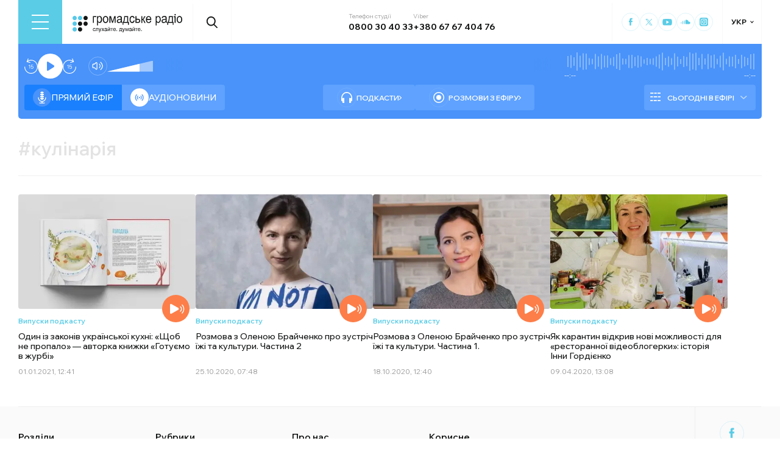

--- FILE ---
content_type: text/css; charset=UTF-8
request_url: https://hromadske.radio/_next/static/css/310cfbd3ae03c91b.css
body_size: 14315
content:
.BannerButkevich_img__JVRCn{width:100%;height:auto}.BannerButkevich_butkevich_banner__pnXgQ{grid-column:2/4;display:block;width:100%}.BannerButkevich_butkevich_banner__pnXgQ a{width:100%}.BannerButkevich_butkevich_picture__1pRuh{display:flex;aspect-ratio:3000/347}@media(max-width:1365px){.BannerButkevich_butkevich_picture__1pRuh{aspect-ratio:1125/130}}@media(max-width:1023px){.BannerButkevich_butkevich_picture__1pRuh{aspect-ratio:1024/117}}@media(max-width:767px){.BannerButkevich_butkevich_picture__1pRuh{aspect-ratio:728/90}}.LocaleSwitcher_lang_switcher_wrap__tMelu{padding:15px 10px;display:flex;align-items:center;justify-content:center;width:64px;font-size:12px;font-weight:700;height:72px;transition:all .3s ease-in-out;position:relative;cursor:pointer}@media(max-width:1365px){.LocaleSwitcher_lang_switcher_wrap__tMelu{border-right:1px solid var(--light-gray);padding:15px 13px}}@media(max-width:575px){.LocaleSwitcher_lang_switcher_wrap__tMelu{display:none}}.LocaleSwitcher_lang_switcher_wrap__tMelu:after{display:block;content:"";border:1px solid var(--black,#000);border-top:none;border-right:none;margin-top:-3px;margin-left:7px;height:4px;width:4px;transform:rotate(-45deg);transition:all .3s ease-in-out}.LocaleSwitcher_lang_switcher_wrap__tMelu.LocaleSwitcher_open__sViEx,.LocaleSwitcher_lang_switcher_wrap__tMelu:hover{color:var(--blue,#5acce6);background:var(--blue-light,#f4fdff)}.LocaleSwitcher_lang_switcher_wrap__tMelu.LocaleSwitcher_open__sViEx:after,.LocaleSwitcher_lang_switcher_wrap__tMelu:hover:after{border-color:var(--blue,#5acce6)}.LocaleSwitcher_lang_switcher_wrap__tMelu.LocaleSwitcher_disable__HhBtd:after{display:none}.LocaleSwitcher_sub_menu__RU_ZO{list-style:none;position:absolute;top:100%;left:0;width:63px;border-radius:0 0 16px 16px;box-shadow:0 4px 20px 0 hsla(0,0%,76%,.15);background-color:#fff;padding:10px 14px;transition:max-height .3s ease-in-out;z-index:550;text-align:center}.LocaleSwitcher_menu_link__E2kRb{display:inline-block;font-size:12px;font-style:normal;font-weight:700;line-height:90%;transition:all .3s cubic-bezier(.16,.49,.76,.93);padding:10px 0;color:var(--black);text-transform:uppercase;cursor:pointer}.LocaleSwitcher_menu_link__E2kRb:active,.LocaleSwitcher_menu_link__E2kRb:hover{color:var(--blue,#5acce6)}.LocaleSwitcher_in_burger__XqjP5{color:var(--white,#fff);padding:0;height:100%}.LocaleSwitcher_in_burger__XqjP5:after{border:2px solid var(--white,#fff);border-top:none;border-right:none}@media(max-width:1365px){.LocaleSwitcher_in_burger__XqjP5{border-right:none}}@media(max-width:575px){.LocaleSwitcher_in_burger__XqjP5{display:flex}}.LocaleSwitcher_in_burger__XqjP5.LocaleSwitcher_open__sViEx,.LocaleSwitcher_in_burger__XqjP5:hover{background:transparent}.LocaleSwitcher_in_burger__XqjP5 .LocaleSwitcher_sub_menu__RU_ZO{top:25px;left:50%;transform:translateX(-50%)}.LocaleSwitcher_open__sViEx:after{transform:rotate(135deg) translateY(-3px)}.MenuItem_header_nav_link__dEdcK.MenuItem_active__PjFn5,.MenuItem_header_nav_link__dEdcK:hover{color:var(--blue,#5acce6)}.BurgerMenu_wrap___XfFo{position:fixed;transform:translateY(-101%);top:0;left:0;right:0;bottom:0;overflow:hidden;z-index:7000;opacity:0;background:var(--dark,#1c2127);transition:.3s ease-out}.BurgerMenu_overflow_container___Mazx{overflow-x:hidden;height:100%;max-width:1306px;margin:auto}@media(max-width:1365px){.BurgerMenu_overflow_container___Mazx{padding:0 30px}}@media(max-width:1023px){.BurgerMenu_overflow_container___Mazx{padding:0 21px}}@media(max-width:767px){.BurgerMenu_overflow_container___Mazx{padding:0 17px}}@media(max-width:575px){.BurgerMenu_overflow_container___Mazx{padding:0 14px}}.BurgerMenu_open___S5JP{transform:translateY(0);opacity:1}.BurgerMenu_top_row__UMtjw{padding-top:30px;display:flex;flex-wrap:wrap;align-items:center;margin-bottom:60px;row-gap:20px}@media(max-width:1365px){.BurgerMenu_top_row__UMtjw{justify-content:flex-end;margin-bottom:50px}}@media(max-width:1023px){.BurgerMenu_top_row__UMtjw{row-gap:25px;justify-content:space-between}}@media(max-width:767px){.BurgerMenu_top_row__UMtjw{row-gap:20px;margin-bottom:20px}}.BurgerMenu_close_btn__dQEAA{position:relative;width:40px;height:40px;border-radius:50%;display:flex;align-items:center;justify-content:center;margin-right:70px;cursor:pointer;border:1px solid var(--blue,#5acce6);transition:var(--t,none)}@media(max-width:1365px){.BurgerMenu_close_btn__dQEAA{margin-right:42px}}@media(max-width:1023px){.BurgerMenu_close_btn__dQEAA{order:-1;margin-right:0;margin-left:30px;width:30px;height:30px}}.BurgerMenu_close_btn__dQEAA:hover{background-color:var(--blue,#5acce6)}.BurgerMenu_close_btn__dQEAA:hover .BurgerMenu_burger_btn__line__w6lcz{background-color:var(--white,#fff)}.BurgerMenu_burger_btn__line__w6lcz{width:17px;height:1px;position:absolute;background-color:var(--white-30,hsla(0,0%,100%,.3));transition:var(--t,none)}.BurgerMenu_burger_btn__line_top__weOTF{transform:rotate(45deg)}.BurgerMenu_burger_btn__line_bottom__SDS4G{transform:rotate(-45deg)}.BurgerMenu_burger_logo__4MD_k{width:38px;height:38px;margin-right:40px}@media(max-width:1365px){.BurgerMenu_burger_logo__4MD_k{margin-right:42px}}@media(max-width:1023px){.BurgerMenu_burger_logo__4MD_k{order:-3;width:40px;height:40px;margin-right:20px}}.BurgerMenu_search_form__BTa_x{position:relative;display:flex;align-items:center;width:268px;margin-right:30px}@media(max-width:1365px){.BurgerMenu_search_form__BTa_x{width:calc(100% - 163px);margin-right:0}}@media(max-width:1023px){.BurgerMenu_search_form__BTa_x{width:calc(100% - 122px);order:-2}}.BurgerMenu_search_input__C0TWT{background:transparent;padding:11px 16px;border-radius:23px;width:100%;border:1px solid var(--white-30,hsla(0,0%,100%,.3));color:var(--white,#fff)}.BurgerMenu_search_input__C0TWT::placeholder{color:var(--white-30,hsla(0,0%,100%,.3));font-size:14px}.BurgerMenu_search_btn__aeeW1{width:20px;height:20px;padding:2px;position:absolute;right:14px;color:var(--blue,#57c9e8);cursor:pointer}.BurgerMenu_search_btn__aeeW1:hover{color:var(--orange,#fd7e49)}.BurgerMenu_contacts_wrap__Ejas_{display:flex;align-items:center;column-gap:22px;margin-right:25px}@media(max-width:1023px){.BurgerMenu_contacts_wrap__Ejas_{column-gap:15px}}@media(max-width:767px){.BurgerMenu_contacts_wrap__Ejas_{margin-right:18px}}.BurgerMenu_contact_item__1v5Wr{display:flex;flex-direction:column}.BurgerMenu_contact_title__ydH_e{font-size:10px;line-height:90%;margin-bottom:4px;color:var(--white-40,hsla(0,0%,100%,.4))}.BurgerMenu_contact_value__wXnzp{font-size:14px;font-style:normal;font-weight:700;color:var(--white,#fff)}@media(max-width:1023px){.BurgerMenu_contact_value__wXnzp{font-size:12px}}.BurgerMenu_contact_value__wXnzp:hover{color:var(--blue,#5acce6)}.BurgerMenu_schedule_btn__2DOhM{color:var(--white,#fff);margin-right:20px;display:flex;align-items:center;font-size:14px;line-height:normal}@media(max-width:1023px){.BurgerMenu_schedule_btn__2DOhM{font-size:12px}}.BurgerMenu_schedule_btn__2DOhM:hover{color:var(--blue,#5acce6)}.BurgerMenu_schedule_btn__2DOhM svg{width:20px;height:16px;margin-right:5px}.BurgerMenu_signal_btn__qBBGN{color:var(--white,#fff);margin-right:35px;display:flex;align-items:center;font-size:14px;line-height:normal}@media(max-width:1365px){.BurgerMenu_signal_btn__qBBGN{margin-right:25px}}@media(max-width:1023px){.BurgerMenu_signal_btn__qBBGN{font-size:12px}}@media(max-width:767px){.BurgerMenu_signal_btn__qBBGN{margin-right:20px}}.BurgerMenu_signal_btn__qBBGN:hover{color:var(--blue,#5acce6)}.BurgerMenu_signal_btn__qBBGN svg{width:20px;height:16px;margin-right:5px}.BurgerMenu_header_nav_donate_link__IDjDx{border-radius:23px;background:var(--orange,#fd7e49);color:var(--white,#fff);font-size:14px;font-style:normal;font-weight:500;line-height:normal;padding:9px 15px;margin-left:auto}@media(max-width:1023px){.BurgerMenu_header_nav_donate_link__IDjDx{padding:9px 10px;font-size:12px;margin-left:12px}}@media(max-width:767px){.BurgerMenu_header_nav_donate_link__IDjDx{margin-left:0}}.BurgerMenu_header_nav_donate_link__IDjDx:hover{background:var(--orange-light,#ff9c73)}.BurgerMenu_middle_row__0s2eN{display:flex;flex-wrap:wrap}.BurgerMenu_first_col__NDfTD{width:110px;flex-shrink:0}@media(max-width:1365px){.BurgerMenu_first_col__NDfTD{width:82px}}@media(max-width:1023px){.BurgerMenu_first_col__NDfTD{width:100%;margin-bottom:20px}}@media(max-width:1365px){.BurgerMenu_pages_menu_wrap__92waV .BurgerMenu_first_col__NDfTD{display:none}}.BurgerMenu_menu_name__QsFxG{color:var(--white-30,hsla(0,0%,100%,.3));font-size:20px;font-style:normal;font-weight:400;line-height:100%}@media(max-width:1365px){.BurgerMenu_menu_name__QsFxG{font-size:16px}}@media(max-width:767px){.BurgerMenu_menu_name__QsFxG{font-size:14px}}.BurgerMenu_sections_nav__6z9Zx{column-count:2;column-gap:80px;list-style:none;width:73%}@media(max-width:1365px){.BurgerMenu_sections_nav__6z9Zx{column-gap:15px;width:100%}}@media(max-width:767px){.BurgerMenu_sections_nav__6z9Zx{padding-right:0}}.BurgerMenu_sections_wrap__r1VXJ{width:calc(58.3333333333% + 10px);display:flex;flex-wrap:wrap}@media(max-width:1023px){.BurgerMenu_sections_wrap__r1VXJ{flex-direction:column;width:calc(75% - 10px)}}@media(max-width:767px){.BurgerMenu_sections_wrap__r1VXJ{width:66%}}@media(max-width:575px){.BurgerMenu_sections_wrap__r1VXJ{width:100%;padding-bottom:40px}}.BurgerMenu_sections_nav_item__BJljs{color:var(--white,#fff);font-size:30px;font-weight:400;line-height:100%;margin-top:30px;width:max-content}@media(max-width:1023px){.BurgerMenu_sections_nav_item__BJljs{font-size:24px;margin-top:25px}}@media(max-width:767px){.BurgerMenu_sections_nav_item__BJljs{font-size:20px;width:auto;max-width:max-content}}.BurgerMenu_sections_nav_item__BJljs:hover{color:var(--blue,#5acce6)}.BurgerMenu_sections_nav_item__BJljs:first-child{margin-top:0!important}.BurgerMenu_rubrics_wrap__DtPqj{display:flex;border-left:1px solid hsla(0,0%,100%,.06);padding-left:40px;padding-bottom:65px;flex-wrap:wrap;width:calc(41.6666666667% - 10px)}@media(max-width:1365px){.BurgerMenu_rubrics_wrap__DtPqj{padding-bottom:50px}}@media(max-width:1023px){.BurgerMenu_rubrics_wrap__DtPqj{width:calc(25% + 10px);padding-left:20px;padding-bottom:20px}}@media(max-width:767px){.BurgerMenu_rubrics_wrap__DtPqj{width:34%}}@media(max-width:575px){.BurgerMenu_rubrics_wrap__DtPqj{width:100%;padding-left:0;border-top:1px solid hsla(0,0%,100%,.06);border-left:none;padding-top:40px;padding-bottom:15px}}.BurgerMenu_rubrics_wrap__DtPqj .BurgerMenu_menu_name__QsFxG{width:110px}@media(max-width:1365px){.BurgerMenu_rubrics_wrap__DtPqj .BurgerMenu_menu_name__QsFxG{width:100%;margin-bottom:20px}}.BurgerMenu_rubrics_nav__JNwqb{column-count:2;column-gap:60px;list-style:none}@media(max-width:1023px){.BurgerMenu_rubrics_nav__JNwqb{column-count:auto;overflow-y:scroll;height:190px;width:100%}.BurgerMenu_rubrics_nav__JNwqb::-webkit-scrollbar-track{background-color:hsla(0,0%,100%,.06)}.BurgerMenu_rubrics_nav__JNwqb::-webkit-scrollbar{width:1px}}@media(max-width:575px){.BurgerMenu_rubrics_nav__JNwqb{column-count:2;height:max-content;overflow-y:initial}}.BurgerMenu_rubrics_nav_item__9FGnk{color:var(--white,#fff);font-size:18px;font-weight:500;margin-top:16px;line-height:normal}@media(max-width:1365px){.BurgerMenu_rubrics_nav_item__9FGnk{font-size:14px}}.BurgerMenu_rubrics_nav_item__9FGnk:hover{color:var(--blue,#5acce6)}.BurgerMenu_rubrics_nav_item__9FGnk:first-child{margin-top:0!important}.BurgerMenu_bottom_row__ZNVWZ{display:flex;flex-wrap:wrap}.BurgerMenu_pages_menu_wrap__92waV{display:flex;width:calc(58.3333333333% + 10px);padding:50px 20px 50px 0}@media(max-width:1023px){.BurgerMenu_pages_menu_wrap__92waV{width:calc(75% - 10px);padding:20px 20px 20px 0}}@media(max-width:767px){.BurgerMenu_pages_menu_wrap__92waV{width:66%}}@media(max-width:575px){.BurgerMenu_pages_menu_wrap__92waV{width:100%;padding:30px 0}}.BurgerMenu_pages_nav__LwUJU{display:flex;flex-wrap:wrap;column-gap:30px;row-gap:10px;list-style:none}.BurgerMenu_pages_nav_item__04BQd{color:var(--white,#fff);font-size:16px;font-weight:400}@media(max-width:1023px){.BurgerMenu_pages_nav_item__04BQd{font-size:14px}}@media(max-width:767px){.BurgerMenu_pages_nav_item__04BQd{font-size:12px}}.BurgerMenu_pages_nav_item__04BQd:hover{color:var(--blue,#5acce6)}.BurgerMenu_socials_wrap__4UYLR{display:flex;flex-wrap:wrap;align-items:center;column-gap:10px;row-gap:10px;padding:50px 0 50px 40px;width:calc(41.6666666667% - 10px);border-left:1px solid hsla(0,0%,100%,.06);border-top:1px solid hsla(0,0%,100%,.06)}@media(max-width:1023px){.BurgerMenu_socials_wrap__4UYLR{width:calc(25% + 10px);padding:20px 0 20px 20px}}@media(max-width:767px){.BurgerMenu_socials_wrap__4UYLR{width:34%}}@media(max-width:575px){.BurgerMenu_socials_wrap__4UYLR{width:100%;padding:0;border:none}}.BurgerMenu_socials_item__R6W3L{width:40px;height:40px;border-radius:30px;color:var(--blue);border:1px solid rgba(90,204,230,.2)}@media(max-width:1023px){.BurgerMenu_socials_item__R6W3L{width:30px;height:30px}}.BurgerMenu_socials_item__R6W3L:hover{color:var(--white,#fff);background-color:var(--blue)}.BurgerMenu_top_circle__E06eg{position:absolute;width:511px;height:511px;border-radius:511px;top:-84px;left:-85px;background:rgba(87,201,232,.06);z-index:-1}@media(max-width:1365px){.BurgerMenu_top_circle__E06eg{top:-72px;left:-255px}}@media(max-width:1023px){.BurgerMenu_top_circle__E06eg{top:56px;left:-255px}}@media(max-width:767px){.BurgerMenu_top_circle__E06eg{top:-110px;left:-255px}}.BurgerMenu_bottom_circle__ZVrwN{position:absolute;width:289px;height:289px;top:500px;right:-90px;border-radius:289px;background:#262e36;z-index:-1}@media(max-width:1365px){.BurgerMenu_bottom_circle__ZVrwN{top:512px;right:-90px}}@media(max-width:1023px){.BurgerMenu_bottom_circle__ZVrwN{top:433px;right:-90px}}@media(max-width:767px){.BurgerMenu_bottom_circle__ZVrwN{top:367px;right:-90px}}@media(max-width:575px){.BurgerMenu_bottom_circle__ZVrwN{top:725px;right:-90px}}.BurgerBtn_burger_btn__5_RT8{background-color:var(--blue,#5acce6);display:flex;align-items:center;justify-content:center;padding:24px 22px;cursor:pointer;position:relative;z-index:59;overflow:hidden;-webkit-tap-highlight-color:rgba(0,0,0,0);transition:var(--t)}@media(max-width:1023px){.BurgerBtn_burger_btn__5_RT8{order:1}}@media(max-width:575px){.BurgerBtn_burger_btn__5_RT8{padding:21px 17px}}.BurgerBtn_burger_btn__5_RT8:hover{background:var(--player-timeline,#88d9ef)}.BurgerBtn_burger_btn__wrap__ukraM{width:28px;height:24px;position:relative}@media(max-width:575px){.BurgerBtn_burger_btn__wrap__ukraM{width:24px;height:16px}}.BurgerBtn_burger_btn__line__h7P3_{display:block;width:100%;height:2px;position:absolute;background-color:var(--white)}.BurgerBtn_burger_btn__line_top__fD70f{top:0}.BurgerBtn_burger_btn__line_center__vQ52J{top:calc(50% - 1px)}.BurgerBtn_burger_btn__line_bottom___MxRq{bottom:0}.Footer_footer__OQpsI{display:block;grid-column:2/3}@media(max-width:1365px){.Footer_footer__OQpsI{background-color:var(--gray,#fafafa);padding:0 30px}}@media(max-width:1023px){.Footer_footer__OQpsI{padding:0 21px}}@media(max-width:767px){.Footer_footer__OQpsI{padding:0 17px}}@media(max-width:575px){.Footer_footer__OQpsI{padding:0 14px}}.Footer_footer_wrap__k3_qa{position:relative}@media(max-width:1365px){.Footer_footer_wrap__k3_qa{padding-right:0}}.Footer_footer_wrap__k3_qa:before{display:block;left:-100%;width:100%}.Footer_footer_wrap__k3_qa:after,.Footer_footer_wrap__k3_qa:before{content:"";height:100%;top:0;bottom:0;position:absolute;background-color:var(--gray,#fafafa)}.Footer_footer_wrap__k3_qa:after{display:none;right:-29px;width:30px}@media(max-width:1365px){.Footer_footer_wrap__k3_qa:after{display:block}}@media(max-width:1023px){.Footer_footer_wrap__k3_qa:after{right:-21px;width:21px}}@media(max-width:767px){.Footer_footer_wrap__k3_qa:after{right:-17px;width:17px}}@media(max-width:575px){.Footer_footer_wrap__k3_qa:after{right:-14px;width:14px}}@media(max-width:1023px){.Footer_footer_wrap__k3_qa{padding:0}}.Footer_footer_container__BJpwl{padding:0 24px 0 0;position:relative;background-color:var(--gray,#fafafa);border-top:1px solid var(--gray-50,#e3e3e3)}@media(max-width:1365px){.Footer_footer_container__BJpwl{padding-right:0}}@media(max-width:1023px){.Footer_footer_container__BJpwl{padding:0}}.Footer_infoBox__KB27p,.Footer_top_row__0Lc__{display:flex;flex-wrap:wrap}.Footer_infoBox__KB27p{border-top:1px solid #e3e3e3;padding:28px 0 10px;gap:10px}@media(max-width:768px){.Footer_infoBox__KB27p{flex-direction:column;padding:20px 0 10px}}.Footer_InfoBoxItem__MLSG0{flex-grow:1;flex-shrink:1;flex-basis:calc(50% - 10px);font-size:10px}@media(max-width:768px){.Footer_InfoBoxItem__MLSG0{flex:1 1 100%}}.Footer_menus_wrap__1i8Cb{display:flex;width:calc(100% - 110px);padding-bottom:20px;column-gap:70px}@media(max-width:1023px){.Footer_menus_wrap__1i8Cb{width:calc(100% - 250px);padding-bottom:40px}}@media(max-width:767px){.Footer_menus_wrap__1i8Cb{width:calc(100% - 113px)}}@media(max-width:575px){.Footer_menus_wrap__1i8Cb{width:100%}}.Footer_column_title__tclFg{color:var(--black,#000);font-size:15px;font-weight:600;margin-bottom:20px;line-height:normal}.Footer_menu_sections__uToz4{padding-top:40px;width:calc(25% - 53px)}@media(max-width:1023px){.Footer_menu_sections__uToz4{display:none}.Footer_sub_section__m6GLJ{width:50%}}@media(max-width:575px){.Footer_sub_section__m6GLJ{width:calc(50% - 15px)}}.Footer_sections__O0Rl2{padding-top:40px;width:25%}@media(max-width:1023px){.Footer_sections__O0Rl2{width:100%;display:flex;flex-wrap:wrap}}@media(max-width:575px){.Footer_sections__O0Rl2{column-gap:30px}}.Footer_sections_nav__2DZCf{list-style-type:none;display:flex;flex-direction:column;row-gap:12px}.Footer_sections_nav_item__VeN8f{color:var(--black,#000);font-size:14px;font-weight:400;line-height:normal}.Footer_sections_nav_item__VeN8f:hover{color:var(--blue,#5acce6)}.Footer_schedule_btn__FRU6f{color:var(--black,#000);display:flex;align-items:center;font-size:14px;line-height:normal;margin-bottom:15px}@media(max-width:1023px){.Footer_schedule_btn__FRU6f{font-size:14px}}.Footer_schedule_btn__FRU6f:hover,.Footer_schedule_btn__FRU6f>svg{color:var(--blue,#5acce6)}.Footer_schedule_btn__FRU6f svg{width:20px;height:16px;margin-right:5px}.Footer_signal_btn__v8S6K{color:var(--black,#000);display:flex;align-items:center;font-size:14px;line-height:normal}@media(max-width:1365px){.Footer_signal_btn__v8S6K{margin-right:25px}}@media(max-width:1023px){.Footer_signal_btn__v8S6K{font-size:14px}}@media(max-width:767px){.Footer_signal_btn__v8S6K{margin-right:20px}}.Footer_signal_btn__v8S6K:hover{color:var(--blue,#5acce6)}.Footer_signal_btn__v8S6K svg{width:20px;height:16px;margin-right:5px;flex-shrink:0}.Footer_nav_donate_link__btyN8{border-radius:23px;background:var(--orange,#fd7e49);color:var(--white,#fff);font-size:14px;font-weight:500;line-height:normal;padding:10px 30px;margin-top:25px;margin-bottom:40px;display:inline-block}@media(max-width:1023px){.Footer_nav_donate_link__btyN8{margin-bottom:0}}.Footer_nav_donate_link__btyN8:hover{background:var(--orange-light,#ff9c73)}.Footer_app_store_btn__34dtw{max-width:135px;height:41px;display:block;margin-bottom:10px;border-radius:5px;border:1px solid transparent}.Footer_app_store_btn__34dtw:hover{border:1px solid var(--blue,#5acce6)}.Footer_google_play_btn__D7j3k{max-width:135px;height:41px;display:block;border-radius:5px;border:1px solid transparent}.Footer_google_play_btn__D7j3k:hover{border:1px solid var(--blue,#5acce6)}.Footer_socials_container__D3Dkh{padding:23px 0 25px 40px;width:110px;border-left:1px solid var(--gray-50)}@media(max-width:1023px){.Footer_socials_container__D3Dkh{width:250px;padding:40px 20px}}@media(max-width:767px){.Footer_socials_container__D3Dkh{width:113px;padding:40px 0 40px 18px}}@media(max-width:575px){.Footer_socials_container__D3Dkh{width:100%;padding:20px 0;border:none;border-top:1px solid var(--gray-50)}}.Footer_socials_wrap__l41Uw{display:flex;flex-wrap:wrap;align-items:center;column-gap:10px;row-gap:10px}@media(max-width:575px){.Footer_socials_wrap__l41Uw{column-gap:5px;justify-content:space-between}}.Footer_socials_item__5D3fD{width:40px;height:40px;border-radius:30px;color:var(--blue);border:1px solid rgba(90,204,230,.2)}@media(max-width:575px){.Footer_socials_item__5D3fD{width:36px;height:36px}}.Footer_socials_item__5D3fD:hover{color:var(--white,#fff);background-color:var(--blue)}.Footer_footer_logo__d5vwu{width:41px;height:41px;margin-right:40px;flex-shrink:0}@media(max-width:1023px){.Footer_footer_logo__d5vwu{margin-right:55px}}.Footer_bottom_row__Ue9_f{border-top:1px solid var(--gray-50);padding:25px 0;display:flex;align-items:flex-start}.Footer_footer_disclaimer__m11D7{color:var(--dark-gray,#969696);font-size:10px;font-style:normal;font-weight:400;line-height:140%;max-width:622px;margin-right:40px}@media(max-width:767px){.Footer_footer_disclaimer__m11D7{margin-right:0;margin-bottom:10px}}@media(max-width:575px){.Footer_footer_disclaimer__m11D7{margin-bottom:14px}}.Footer_footer_dev__AFSyL{color:var(--dark-gray,#969696);font-size:12px;font-weight:400;line-height:normal;flex-shrink:0}.Footer_footer_dev__AFSyL a{display:flex;align-items:center}.Footer_footer_dev__AFSyL a:hover{color:var(--blue,#5acce6)}.Footer_footer_dev__AFSyL a:hover svg{color:var(--orange,#fd7e49)}.Footer_footer_dev__AFSyL svg{width:73px;height:13px;color:var(--blue,#5acce6);transition:var(--t)}@media(max-width:767px){.Footer_footer_dev__AFSyL{font-size:10px}}.Footer_footer_circle__TmGkj{position:absolute;bottom:0;left:-115px;width:233px;height:121px;background-size:contain;background-image:url("data:image/svg+xml,%3Csvg width='233' height='121' viewBox='0 0 233 121' fill='none' xmlns='http://www.w3.org/2000/svg'%3E%3Ccircle opacity='0.13' cx='116.5' cy='116.5' r='116.5' fill='%237ACCE3' fill-opacity='0.58'/%3E%3Ccircle opacity='0.03' cx='116.5' cy='116.5' r='93.5' fill='%2395A2B1' fill-opacity='0.89'/%3E%3C/svg%3E%0A")}@media(max-width:767px){.Footer_footer_circle__TmGkj{width:116px;height:121px;left:-151px}}.Footer_footer_bottom_wrap__u4kqy{display:flex;width:100%;align-items:center;justify-content:space-between}@media(max-width:767px){.Footer_footer_bottom_wrap__u4kqy{flex-direction:column;align-items:flex-start}}.Header_header__1RJ5C{display:block}@media(max-width:1365px){.Header_header__1RJ5C{padding:0 30px}}@media(max-width:1023px){.Header_header__1RJ5C{padding:0 21px}}@media(max-width:767px){.Header_header__1RJ5C{padding:0 17px}}@media(max-width:575px){.Header_header__1RJ5C{padding:0 14px}}.Header_header_top_level__Zm0e_{position:relative;display:flex;align-items:center;background-color:var(--white,#fff)}.Header_header_container__mnjV9{grid-column:2/3;position:-webkit-sticky;position:sticky;top:0;z-index:6000;background:var(--white,#fff)}@media(max-width:1365px){.Header_header_container__mnjV9{grid-row:1/2}}.Header_logo__X2AKx{padding:17px 17px 12px;border-right:1px solid var(--light-gray)}@media(max-width:1023px){.Header_logo__X2AKx{padding-left:0}}@media(max-width:767px){.Header_logo__X2AKx{flex-grow:2}}@media(max-width:575px){.Header_logo__X2AKx{padding:13px 0}}.Header_logo__X2AKx img{width:180px;height:30px}.Header_contacts_wrap__VJ6bi{padding:15px 19px;border-right:1px solid var(--light-gray);display:flex;align-items:center;column-gap:22px}@media(max-width:1365px){.Header_contacts_wrap__VJ6bi{padding:15px 16px;flex-grow:2;justify-content:center}}@media(max-width:767px){.Header_contacts_wrap__VJ6bi{display:none}}.Header_contact_item__Wcabj{display:flex;flex-direction:column}.Header_contact_title__LZINC{font-size:10px;color:var(--black-40);line-height:normal}.Header_contact_value__xABqJ{font-size:14px;font-style:normal;font-weight:700;color:var(--black);line-height:normal;margin-top:2px}.Header_contact_value__xABqJ:hover{color:var(--blue,#5acce6)}.Header_socials_wrap__7yVX4{display:flex;align-items:center;column-gap:10px;row-gap:5px;padding:20px 15px;border-right:1px solid var(--light-gray)}@media(max-width:1365px){.Header_socials_wrap__7yVX4{padding:21px 15px}}@media(max-width:1023px){.Header_socials_wrap__7yVX4{display:none}}a.Header_socials_item__jcKGG{width:30px;height:30px;border-radius:30px;color:var(--blue);border:1px solid var(--blue-stroke,#def5fa)}a.Header_socials_item__jcKGG:hover{color:var(--white,#fff);background-color:var(--blue)}.Header_header_wrap__pXp5n{padding:10px 20px;background-color:var(--light-gray,#f8f8f8);font-size:14px;font-weight:500}@media(max-width:1365px){.Header_header_wrap__pXp5n{display:none}}.Header_header_nav__juRir{display:flex;justify-content:space-between;align-items:center;flex-shrink:0;list-style-type:none}.Header_header_nav_link__6QiAm{color:var(--black-color,#141515);font-size:14px;font-style:normal;font-weight:500;line-height:normal}.Header_header_nav_link__6QiAm:hover{color:var(--blue,#5acce6)}.Header_header_nav_item__013sg{position:relative}.Header_header_nav_item__013sg:hover .Header_sub_menu__tdaRA{max-height:430px}.Header_header_nav_donate_link__eDGoL{border-radius:23px;background:var(--orange,#fd7e49);color:var(--white,#fff);font-size:14px;font-style:normal;font-weight:500;line-height:normal;padding:5px 15px 6px}.Header_header_nav_donate_link__eDGoL:hover{background:var(--orange-light,#ff9c73);color:var(--white,#fff)}.Header_active__Ly_zN a{color:var(--blue,#5acce6)}.Header_sub_menu__tdaRA{list-style:none;position:absolute;overflow:hidden;top:31px;left:0;max-height:0;max-width:450px;width:max-content;background-color:var(--light-gray,#f8f8f8);transition:max-height .3s ease-in-out;z-index:20}.Header_sub_menu__tdaRA .Header_submenu_item__7EqmG{margin-bottom:0;margin-right:0;padding:0 15px}.Header_sub_menu__tdaRA .Header_submenu_item__7EqmG:first-child{margin-top:15px}.Header_sub_menu__tdaRA .Header_submenu_item__7EqmG:last-child{margin-bottom:15px}.Header_sub_menu__tdaRA .Header_submenu_item__7EqmG a{display:inline-block;padding:10px 0;transition:all .3s cubic-bezier(.16,.49,.76,.93)}.Header_sub_menu__tdaRA .Header_submenu_item__7EqmG.Header_current-menu-item__lP_jQ{cursor:default}.Header_top_nav_container__u0fju{grid-column:2/3}@media(max-width:1365px){.Header_top_nav_container__u0fju{display:none}}.ModalBanner_modalBanner__D_gRQ{font-family:var(--font-WixMadeforDisplay,sans-serif);position:fixed;bottom:30px;left:33px;width:602px;height:276px;border-radius:10px;background:#4993fa;z-index:9999}.ModalBanner_modalBanner__D_gRQ .ModalBanner_modalContent__RCH60{padding:20px 10px}.ModalBanner_modalBanner__D_gRQ .ModalBanner_modalTop__VU_jG{display:flex;justify-content:space-between}.ModalBanner_modalBanner__D_gRQ .ModalBanner_closeButton__viIDD{margin-left:0;cursor:pointer}.ModalBanner_modalBanner__D_gRQ .ModalBanner_title__OL5Ki{font-weight:500;font-size:20px;line-height:25px;color:#fff}.ModalBanner_modalBanner__D_gRQ .ModalBanner_dismissButton__JeRzt{background:#fff;border:none;color:#4993fa;margin-top:4px;padding:10px 16px;font-weight:600;border-radius:40px;cursor:pointer}.ModalBanner_modalBanner__D_gRQ .ModalBanner_dismissButton__JeRzt:hover{background:#4993fa;color:#fff;border:1px solid #fff}.ModalBanner_modalBanner__D_gRQ .ModalBanner_btns_wrap__KqXuu{display:flex;gap:10px;margin-top:20px;margin-bottom:10px}.ModalBanner_modalBanner__D_gRQ .ModalBanner_app_store_btn__Zq18U,.ModalBanner_modalBanner__D_gRQ .ModalBanner_google_play_btn__mqnU9{display:flex;justify-content:space-between;align-items:center;gap:12px;width:calc(100% - 5px);padding:10px;border-radius:20px;background-color:#fff}.ModalBanner_modalBanner__D_gRQ .ModalBanner_qr__MWscq{width:35%}.ModalBanner_modalBanner__D_gRQ .ModalBanner_imgMob__Ous8j{display:none}@media(max-width:1025px){.ModalBanner_modalBanner__D_gRQ{width:603px;height:279px}.ModalBanner_modalBanner__D_gRQ .ModalBanner_dismissButton__JeRzt{font-family:var(--font-WixMadeforDisplay,sans-serif);margin-top:4px;padding:10px 14px;font-weight:600;font-size:14px;line-height:17.64px}}@media(max-width:768px){.ModalBanner_modalBanner__D_gRQ{left:17px;bottom:17px;max-width:603px;width:calc(100% - 28px)}.ModalBanner_modalBanner__D_gRQ .ModalBanner_title__OL5Ki{font-size:18px;line-height:22.68px}.ModalBanner_modalBanner__D_gRQ .ModalBanner_closeButton__viIDD{width:32px;height:32px;margin-left:30px}.ModalBanner_modalBanner__D_gRQ .ModalBanner_modalContent__RCH60{padding:18px 10px}}@media(max-width:576px){.ModalBanner_modalBanner__D_gRQ{height:auto;left:14px;bottom:14px!important}.ModalBanner_modalBanner__D_gRQ .ModalBanner_app_store_btn__Zq18U,.ModalBanner_modalBanner__D_gRQ .ModalBanner_google_play_btn__mqnU9{margin:10px 0;border-radius:12px;border:1px solid rgba(145,185,239,.21);background-color:#4993fa}.ModalBanner_modalBanner__D_gRQ .ModalBanner_app_store_btn__Zq18U a,.ModalBanner_modalBanner__D_gRQ .ModalBanner_google_play_btn__mqnU9 a{display:block;width:100%}.ModalBanner_modalBanner__D_gRQ .ModalBanner_app_store_btn__Zq18U img,.ModalBanner_modalBanner__D_gRQ .ModalBanner_google_play_btn__mqnU9 img{width:100%;height:auto}.ModalBanner_modalBanner__D_gRQ .ModalBanner_qr__MWscq{display:none}.ModalBanner_modalBanner__D_gRQ .ModalBanner_closeButton__viIDD{margin-left:10px}.ModalBanner_modalBanner__D_gRQ .ModalBanner_title__OL5Ki{font-size:16px}.ModalBanner_modalBanner__D_gRQ .ModalBanner_btns_wrap__KqXuu{margin-top:4px;margin-bottom:unset}.ModalBanner_modalBanner__D_gRQ .ModalBanner_img__henlI{display:none}.ModalBanner_modalBanner__D_gRQ .ModalBanner_imgMob__Ous8j{display:block;width:100%}.ModalBanner_modalBanner__D_gRQ .ModalBanner_modalContent__RCH60{padding:18px 14px}.ModalBanner_modalBanner__D_gRQ .ModalBanner_dismissButton__JeRzt{width:100%;height:42px}}.Player_inner_wrap__Ebhpw{position:-webkit-sticky;position:sticky;top:0}.Player_player__LYGKe{padding:17px 24px 12px;border-radius:0 0 5px 5px;background:var(--main-blue,#4993fa);grid-column:3/4;background-position:100% 100%;background-repeat:no-repeat;background-image:url("data:image/svg+xml,%3Csvg width='74' height='33' viewBox='0 0 74 33' fill='none' xmlns='http://www.w3.org/2000/svg'%3E%3Ccircle opacity='0.13' cx='82.5' cy='82.5' r='82.5' fill='white'/%3E%3Ccircle opacity='0.13' cx='82.5' cy='82.5' r='66.5' fill='white'/%3E%3C/svg%3E%0A")}@media(max-width:1365px){.Player_player__LYGKe{padding:14px 10px;background-image:none;min-height:119px}}@media(max-width:1023px){.Player_player__LYGKe{padding:17px 10px;min-height:150px}}@media(max-width:767px){.Player_player__LYGKe{padding:14px 10px;border-radius:4px 0 4px 4px;min-height:108px}}@media(max-width:575px){.Player_player__LYGKe{min-height:114px}}.Player_player__control_elements__XGAOo{display:grid;grid-template-columns:1fr 1fr;grid-template-rows:auto}@media(max-width:1365px){.Player_player__control_elements__XGAOo{grid-template-columns:max-content max-content auto max-content;align-items:center}}@media(max-width:767px){.Player_player__control_elements__XGAOo{grid-template-columns:max-content auto max-content}}@media(max-width:575px){.Player_player__control_elements__XGAOo{grid-template-columns:auto auto}}.Player_player__mode__gIidN{width:100%;display:flex;margin-top:14px}@media(max-width:1365px){.Player_player__mode__gIidN{display:inline-flex;margin-right:auto;margin-top:8px;width:auto}}@media(max-width:767px){.Player_player__mode__gIidN{margin-top:15px}}.Player_player__mode_live__2P_hx{width:50%;display:flex;flex-direction:column;justify-content:center;align-items:center;gap:6px;padding:10px;font-weight:500;border-radius:4px 0 0 4px;overflow:hidden;background-color:var(--light-main-blue,#5fa2ff);color:var(--white,#fff);text-transform:uppercase;cursor:pointer;text-align:center;transition:var(--t)}@media(max-width:1365px){.Player_player__mode_live__2P_hx{flex-direction:row;width:auto;padding:6px 14px}}@media(max-width:1023px){.Player_player__mode_live__2P_hx{flex-direction:column;font-size:10px;padding:7px 14px}}@media(max-width:767px){.Player_player__mode_live__2P_hx{padding:10px 23px;width:126px;height:30px}}@media(max-width:575px){.Player_player__mode_live__2P_hx{width:64px;height:38px}}.Player_player__mode_live__2P_hx>svg{width:30px;height:30px;border-radius:50%;background:var(--white,#fff);color:var(--main-blue,#4993fa)}@media(max-width:767px){.Player_player__mode_live__2P_hx>svg{display:none}}.Player_player__mode_live__2P_hx.Player_active__zg_ye,.Player_player__mode_live__2P_hx:active,.Player_player__mode_live__2P_hx:hover{background-color:var(--dark-main-blue,#1b80fd)}.Player_player__mode_live__2P_hx.Player_active__zg_ye>svg,.Player_player__mode_live__2P_hx:active>svg,.Player_player__mode_live__2P_hx:hover>svg{background:var(--main-blue,#4993fa);color:var(--white,#fff)}.Player_player__mode_last_news__eHyty{width:50%;display:flex;flex-direction:column;justify-content:center;align-items:center;gap:6px;padding:10px;font-weight:500;border-radius:0 4px 4px 0;overflow:hidden;background-color:var(--light-main-blue,#5fa2ff);color:var(--white,#fff);text-transform:uppercase;cursor:pointer;text-align:center;transition:var(--t)}@media(max-width:1365px){.Player_player__mode_last_news__eHyty{flex-direction:row;width:auto;padding:6px 14px}}@media(max-width:1023px){.Player_player__mode_last_news__eHyty{flex-direction:column;font-size:10px;row-gap:6px;padding:7px 14px}}@media(max-width:767px){.Player_player__mode_last_news__eHyty{padding:10px 23px}}@media(max-width:575px){.Player_player__mode_last_news__eHyty{width:85px;height:38px}}.Player_player__mode_last_news__eHyty>svg{width:30px;height:30px;border-radius:50%;background:var(--white,#fff);color:var(--main-blue,#4993fa)}@media(max-width:767px){.Player_player__mode_last_news__eHyty>svg{display:none}}.Player_player__mode_last_news__eHyty.Player_active__zg_ye,.Player_player__mode_last_news__eHyty:active,.Player_player__mode_last_news__eHyty:hover{background-color:var(--dark-main-blue,#1b80fd)}.Player_player__mode_last_news__eHyty.Player_active__zg_ye>svg,.Player_player__mode_last_news__eHyty:active>svg,.Player_player__mode_last_news__eHyty:hover>svg{background:var(--main-blue,#4993fa);color:var(--white,#fff)}.Player_player__links__iuVGP{width:100%;display:flex;align-items:center;margin-top:9px}@media(max-width:1365px){.Player_player__links__iuVGP{column-gap:10px;margin-top:8px;width:auto}}@media(max-width:1023px){.Player_player__links__iuVGP{column-gap:8px}}@media(max-width:767px){.Player_player__links__iuVGP{margin-top:15px;column-gap:4px}}.Player_player__podcasts__puHbl{width:50%;color:var(--white,#fff);font-size:12px;font-weight:600;line-height:normal;text-transform:uppercase;display:flex;align-items:center;column-gap:6px;border-radius:4px;cursor:pointer;padding:5px 0}@media(max-width:1365px){.Player_player__podcasts__puHbl{width:auto;background-color:var(--light-main-blue,#5fa2ff);padding:5px 23px;justify-content:center}}@media(max-width:1023px){.Player_player__podcasts__puHbl{flex-direction:column;font-size:10px;row-gap:5px}}@media(max-width:767px){.Player_player__podcasts__puHbl{padding:9px 23px;width:120px;height:30px}}@media(max-width:575px){.Player_player__podcasts__puHbl{width:72px;height:38px}}.Player_player__podcasts__puHbl:after{display:block;content:"";flex-shrink:0;border:1px solid var(--white,#fff);border-top:none;border-left:none;margin-top:0;margin-left:-2px;height:5px;width:5px;transform:rotate(-45deg);transition:all .3s ease-in-out}@media(max-width:1023px){.Player_player__podcasts__puHbl:after{display:none}}.Player_player__podcasts_icon__x1f15{width:32px;height:32px;border-radius:50%;display:flex;align-items:center;justify-content:center;flex-shrink:0;border:1px solid var(--white-10,hsla(0,0%,100%,.1));transition:var(--t)}.Player_player__podcasts_icon__x1f15 svg{width:18px;height:18px}@media(max-width:767px){.Player_player__podcasts_icon__x1f15{display:none}}.Player_player__podcasts__puHbl:hover .Player_player__podcasts_icon__x1f15{background:var(--white,#fff);color:var(--main-blue,#4993fa)}.Player_player__podcasts__puHbl.Player_active__zg_ye,.Player_player__podcasts__puHbl:active{background-color:var(--dark-main-blue,#1b80fd)}.Player_player__podcasts__puHbl.Player_active__zg_ye>svg,.Player_player__podcasts__puHbl:active>svg{background:var(--main-blue,#4993fa);color:var(--white,#fff)}.Player_player__broadcast__2j8v_{width:50%;color:var(--white,#fff);font-size:12px;font-weight:600;line-height:normal;text-transform:uppercase;display:flex;align-items:center;column-gap:18px;cursor:pointer;border-radius:4px;text-align:center;padding:5px 0}@media(max-width:1365px){.Player_player__broadcast__2j8v_{column-gap:6px;width:auto;background-color:var(--light-main-blue,#5fa2ff);padding:5px 23px;justify-content:center}}@media(max-width:1023px){.Player_player__broadcast__2j8v_{flex-direction:column;font-size:10px;row-gap:5px}}@media(max-width:767px){.Player_player__broadcast__2j8v_{padding:9px 20px;width:120px;height:30px}}@media(max-width:575px){.Player_player__broadcast__2j8v_{width:72px;height:38px}}.Player_player__broadcast__2j8v_:after{display:block;flex-shrink:0;content:"";border:1px solid var(--white,#fff);border-top:none;border-left:none;margin-top:0;margin-left:-2px;height:5px;width:5px;transform:rotate(-45deg);transition:all .3s ease-in-out}@media(max-width:1023px){.Player_player__broadcast__2j8v_:after{display:none}}.Player_player__broadcast_icon__qQfxE{width:32px;height:32px;border-radius:50%;display:flex;align-items:center;justify-content:center;flex-shrink:0;border:1px solid var(--white-10,hsla(0,0%,100%,.1));transition:var(--t)}.Player_player__broadcast_icon__qQfxE svg{width:18px;height:18px}@media(max-width:767px){.Player_player__broadcast_icon__qQfxE{display:none}}.Player_player__broadcast__2j8v_:hover .Player_player__broadcast_icon__qQfxE{background:var(--white,#fff);color:var(--main-blue,#4993fa)}.Player_player__broadcast__2j8v_.Player_active__zg_ye,.Player_player__broadcast__2j8v_:active{background-color:var(--dark-main-blue,#1b80fd)}.Player_player__broadcast__2j8v_.Player_active__zg_ye>svg,.Player_player__broadcast__2j8v_:active>svg{background:var(--main-blue,#4993fa);color:var(--white,#fff)}.Player_player__schedule__QmFRq{width:100%;display:flex;margin-top:36px;padding-bottom:14px;align-items:center;font-size:12px;font-weight:600;line-height:normal;text-transform:uppercase;color:var(--white,#fff);cursor:pointer;border-bottom:1px solid hsla(0,0%,100%,.47)}@media(max-width:1365px){.Player_player__schedule__QmFRq{margin-top:8px;display:inline-flex;width:auto;background-color:var(--light-main-blue,#5fa2ff);padding:11px 10px;border-radius:4px;margin-left:20px;border-bottom:none}}@media(max-width:1023px){.Player_player__schedule__QmFRq{margin-left:17px;font-size:10px;padding:20px}}@media(max-width:767px){.Player_player__schedule__QmFRq{margin-left:8px;height:32px;padding:6px 9px;margin-top:0}}.Player_player__schedule__QmFRq:after{display:block;background-image:url("data:image/svg+xml,%3Csvg xmlns='http://www.w3.org/2000/svg' width='12' height='6' viewBox='0 0 12 6' fill='none'%3E%3Cg opacity='0.6'%3E%3Cpath fill-rule='evenodd' clip-rule='evenodd' d='M5.72114 5.49442L0.800049 1.04805L1.95943 -4.30147e-07L6.30083 3.92302L10.6391 -5.07465e-08L11.8 1.04805L6.88052 5.49442L6.30083 4.97108L5.72114 5.49442Z' fill='white'/%3E%3Cpath d='M6.88052 5.49442L6.30083 4.97108L5.72114 5.49442L6.30083 6L6.88052 5.49442Z' fill='white'/%3E%3C/g%3E%3C/svg%3E");background-repeat:no-repeat;background-position:50%;content:"";border-radius:50%;border:1px solid var(--white-60,hsla(0,0%,100%,.6));height:20px;width:20px;margin-left:5px;transition:all .3s ease-in-out}@media(max-width:1365px){.Player_player__schedule__QmFRq:after{border:none}}.Player_player__schedule_icon__045nf{width:18px;height:16px;margin-right:10px}@media(max-width:1023px){.Player_player__schedule_icon__045nf{margin-right:6px}}@media(max-width:767px){.Player_player__schedule_icon__045nf{display:none}}@media(max-width:1365px){.Player_player__schedule__QmFRq.Player_open__4Z5og{background-color:#1b80fd}}.Player_player__schedule__QmFRq.Player_open__4Z5og:after{transform:rotate(180deg)}.Player_player__schedule_wrap__2jHiR{position:relative;width:100%}@media(max-width:1365px){.Player_player__schedule_wrap__2jHiR{width:auto;margin-left:auto}}@media(max-width:767px){.Player_player__schedule_wrap__2jHiR{grid-row-start:1;grid-row-end:3}}.Player_player__schedule_dropdown__cFQ7x{position:relative;width:100%}@media(max-width:1365px){.Player_player__schedule_dropdown__cFQ7x{position:absolute;width:230px;border-radius:4px;background:#4993fa;padding:10px 14px;top:73px;right:-10px}}@media(max-width:1023px){.Player_player__schedule_dropdown__cFQ7x{top:95px}}@media(max-width:767px){.Player_player__schedule_dropdown__cFQ7x{width:255px}}@media(max-width:575px){.Player_player__schedule_dropdown__cFQ7x{top:105px}}.Player_player__schedule__QmFRq:hover:after{background-image:url("data:image/svg+xml,%3Csvg xmlns='http://www.w3.org/2000/svg' width='12' height='6' viewBox='0 0 12 6' fill='none'%3E%3Cg opacity='1'%3E%3Cpath fill-rule='evenodd' clip-rule='evenodd' d='M5.72114 5.49442L0.800049 1.04805L1.95943 -4.30147e-07L6.30083 3.92302L10.6391 -5.07465e-08L11.8 1.04805L6.88052 5.49442L6.30083 4.97108L5.72114 5.49442Z' fill='white'/%3E%3Cpath d='M6.88052 5.49442L6.30083 4.97108L5.72114 5.49442L6.30083 6L6.88052 5.49442Z' fill='white'/%3E%3C/g%3E%3C/svg%3E");border:1px solid var(--white,#fff)}.Player_player__btns_wrap__3Uh7I{display:flex;flex-wrap:wrap;align-items:center}.Player_player__ads_wrap__D7XIx{display:block}@media(max-width:1365px){.Player_player__ads_wrap__D7XIx{display:none}}.Player_player__ads_link__ud9e6{width:100%;display:inline-flex;align-items:center;border-top:1px solid hsla(0,0%,100%,.2);padding-top:11px;color:var(--white,#fff);font-size:12px;position:relative}.Player_player__ads_link__ud9e6:after{display:block;content:"";border:1px solid var(--white,#fff);border-top:none;border-right:none;margin-left:5px;height:4px;width:4px;transform:rotate(225deg);transition:all .3s ease-in-out}.Player_player__ads_link__ud9e6:hover{color:var(--orange,#fd7e49)}.Player_player__ads_link__ud9e6:hover:after{border-color:var(--orange,#fd7e49)}.Player_track_name__yyyQD{display:flex;color:var(--white,#fff);font-size:16px;font-weight:700;line-height:normal;margin-left:-24px;margin-right:-24px;padding:0 24px;height:20px;position:relative;margin-bottom:14px;overflow:hidden;grid-column-start:1;grid-column-end:3;width:calc(100% + 48px)}@media(max-width:1365px){.Player_track_name__yyyQD{grid-column-start:3;grid-column-end:4;grid-row-start:1;grid-row-end:2;margin-left:0;margin-right:0;font-size:14px;margin-bottom:5px;width:100%}}@media(max-width:767px){.Player_track_name__yyyQD{grid-column-start:2;grid-column-end:3;grid-row-start:1;grid-row-end:2;font-size:12px;height:15px;padding:0 20px;margin:0}}@media(max-width:575px){.Player_track_name__yyyQD{display:none}}.Player_track_name__wrap__K_Erf{min-width:200%;position:absolute;display:flex}.Player_track_name__yyyQD span{width:50%;display:inline-block;min-width:max-content;padding-right:20px;animation:20s linear infinite normal none}.Player_track_name__yyyQD.Player_active__zg_ye span{animation-play-state:running;animation-name:Player_marquee__1V9pu}.Player_track_name__yyyQD:before{background:linear-gradient(90deg,#4993fa -2.64%,rgba(73,147,250,0) 104.39%);left:0}.Player_track_name__yyyQD:after,.Player_track_name__yyyQD:before{display:block;content:"";width:30px;position:absolute;top:0;bottom:0;z-index:2}.Player_track_name__yyyQD:after{background:linear-gradient(270deg,#4993fa -2.63%,rgba(73,147,250,0) 104.39%);right:0}.Player_track_duration__wrap__6cwnJ{display:flex;flex-wrap:wrap;justify-content:space-between;grid-column-start:1;grid-column-end:3}@media(max-width:1365px){.Player_track_duration__wrap__6cwnJ{grid-column-start:4;grid-column-end:5;grid-row-start:1;grid-row-end:2;width:314px;margin-left:20px}}@media(max-width:1023px){.Player_track_duration__wrap__6cwnJ{grid-column-start:3;grid-column-end:4;grid-row-start:2;grid-row-end:3;width:auto}}@media(max-width:767px){.Player_track_duration__wrap__6cwnJ{grid-column-start:2;grid-column-end:3;grid-row-start:2;grid-row-end:3;margin-left:0}}@media(max-width:575px){.Player_track_duration__wrap__6cwnJ{height:0;overflow:hidden}}@keyframes Player_marquee__1V9pu{0%{transform:translateX(0)}to{transform:translateX(-100%)}}.Player_track_wave__AtUbp{grid-column-start:1;grid-column-end:3;height:30px;width:100%;overflow:hidden;position:relative}@media(max-width:1023px){.Player_track_wave__AtUbp{height:0}}.Player_track_wave__AtUbp input{width:100%;height:100%;border:none;opacity:0;background:transparent;outline:none;margin:0;padding:0;cursor:pointer;z-index:2;position:relative}.Player_track_wave__AtUbp svg{position:absolute;top:0;left:0;bottom:0;right:0;height:30px}.Player_track_wave_range__6PLQA{background-color:hsla(0,0%,100%,.35);width:100%}.Player_track_wave_range__6PLQA,.Player_track_wave_range_active__RBVSU{height:100%;position:absolute;top:0;left:0;-webkit-clip-path:url(#fieldClip);clip-path:url(#fieldClip)}.Player_track_wave_range_active__RBVSU{background-color:#fff;z-index:1}.Player_play_btn__group__H11m4{display:flex;align-items:center;column-gap:12px}@media(max-width:1365px){.Player_play_btn__group__H11m4{grid-column-start:1;grid-column-end:2;grid-row-start:1;grid-row-end:2;margin-right:20px}}@media(max-width:1023px){.Player_play_btn__group__H11m4{grid-row-start:1;grid-row-end:3}}@media(max-width:767px){.Player_play_btn__group__H11m4{grid-column-start:1;grid-column-end:2;grid-row-start:1;grid-row-end:3;margin-right:24px;column-gap:10px}}.Player_back_btn__wJf0J{width:26px;height:29px;cursor:pointer;border:none;outline:none;background:transparent;padding:0;margin:0;transition:var(--t);color:var(--white,#fff);position:relative}.Player_back_btn__wJf0J:hover svg{opacity:.8}.Player_back_btn__wJf0J.Player_inactive__5frfO{opacity:.3;cursor:auto}.Player_back_btn__wJf0J.Player_inactive__5frfO:hover .Player_back_btn__tooltip__tKcnq{display:none}@media(max-width:1365px){.Player_back_btn__wJf0J{width:22px;height:25px}}.Player_back_btn__tooltip__tKcnq{display:none;padding:2px 4px;justify-content:center;align-items:center;border-radius:4px;background:#77affe;color:#fff;font-size:10px;font-weight:500;position:absolute;bottom:125%;left:50%;transform:translateX(-50%);z-index:1;width:max-content}@media(max-width:1365px){.Player_back_btn__tooltip__tKcnq{bottom:100%;width:min-content}}.Player_back_btn__wJf0J:hover .Player_back_btn__tooltip__tKcnq{display:inline-flex}.Player_forward_btn__ZJpnA{width:26px;height:29px;cursor:pointer;border:none;outline:none;background:transparent;padding:0;margin:0;transition:var(--t);color:var(--white,#fff);position:relative}.Player_forward_btn__ZJpnA:hover svg{opacity:.8}.Player_forward_btn__ZJpnA.Player_inactive__5frfO{opacity:.3;cursor:auto}.Player_forward_btn__ZJpnA.Player_inactive__5frfO:hover .Player_forward_btn__tooltip__QgsfV{display:none}@media(max-width:1365px){.Player_forward_btn__ZJpnA{width:22px;height:25px}}.Player_forward_btn__tooltip__QgsfV{display:none;padding:2px 4px;justify-content:center;align-items:center;border-radius:4px;background:#77affe;color:#fff;font-size:10px;font-weight:500;position:absolute;bottom:125%;left:50%;transform:translateX(-50%);z-index:1;width:max-content}@media(max-width:1365px){.Player_forward_btn__tooltip__QgsfV{bottom:100%;width:min-content}}.Player_forward_btn__ZJpnA:hover .Player_forward_btn__tooltip__QgsfV{display:inline-flex}.Player_play_btn__FeGEW{width:52px;height:52px;border:none;background:transparent;outline:none;padding:0;margin:0;position:relative}.Player_play_btn__tooltip__2hfvw{display:none;padding:2px 4px;justify-content:center;align-items:center;border-radius:4px;background:#77affe;color:#fff;font-size:10px;font-weight:500;position:absolute;bottom:125%;left:50%;transform:translateX(-50%);z-index:1;width:max-content}@media(max-width:1365px){.Player_play_btn__tooltip__2hfvw{bottom:100%}}.Player_play_btn__FeGEW:hover .Player_play_btn__tooltip__2hfvw{display:inline-flex}@media(max-width:1365px){.Player_play_btn__FeGEW{width:41px;height:41px}}@media(max-width:1023px){.Player_play_btn__FeGEW{width:36px;height:36px}}@media(max-width:767px){.Player_play_btn__FeGEW{width:38px;height:38px}}.Player_mute_btn__qlKSg{display:flex;align-items:center;justify-content:center;width:31px;height:31px;flex-shrink:0;border-radius:50%;border:1px solid var(--white-10,hsla(0,0%,100%,.3));color:var(--white,#fff);cursor:pointer;transition:var(--t);position:relative}.Player_mute_btn__qlKSg:hover{background-color:#fff;color:var(--main-blue)}.Player_mute_btn__tooltip__iGAab{display:none;padding:2px 4px;justify-content:center;align-items:center;border-radius:4px;background:#77affe;color:#fff;font-size:10px;font-weight:500;position:absolute;text-align:center;bottom:125%;left:50%;transform:translateX(-50%);z-index:1;width:max-content}.Player_mute_btn__qlKSg:hover .Player_mute_btn__tooltip__iGAab{display:inline-flex}.Player_mute_btn__qlKSg svg{width:20px;height:18px;margin-bottom:1px;margin-right:1px}.Player_volume_btn__group__qd67m{display:flex;align-items:center;column-gap:10px}@media(max-width:1365px){.Player_volume_btn__group__qd67m{grid-column-start:2;grid-column-end:3;grid-row-start:1;grid-row-end:2;margin-right:20px}}@media(max-width:1023px){.Player_volume_btn__group__qd67m{display:none}}.Player_volume_control_input__6fmG3::-webkit-slider-thumb{width:1px;-webkit-appearance:none}.Player_volume_control__1bEfd{height:22px;width:100%;background-color:var(--white-50,hsla(0,0%,100%,.5));-webkit-clip-path:polygon(0 100%,100% 100%,100% 0);clip-path:polygon(0 100%,100% 100%,100% 0);position:relative}@media(max-width:1365px){.Player_volume_control__1bEfd{height:18px;width:75px}}.Player_volume_control_input__6fmG3{width:100%;height:100%;border:none;opacity:0;background:transparent;outline:none;margin:0;padding:0;cursor:pointer}.Player_volume_control_range__9bmLt{background-color:#fff;height:100%;position:absolute;top:0;left:0;z-index:-1}.Player_volume_control__1bEfd:hover{opacity:.8}.Player_track_current_position__juNQ3,.Player_track_duration__1MCA_{color:var(--light-gray,#f8f8f8);font-feature-settings:lining-nums proportional-nums;font-variant-numeric:lining-nums proportional-nums;font-size:12px;font-weight:400;line-height:normal}.Player_schedule__PrH0j{margin-top:10px;max-height:173px;overflow-y:scroll;row-gap:5px;display:flex;flex-wrap:wrap;position:relative}@media(max-width:1365px){.Player_schedule__PrH0j{max-height:143px}}.Player_schedule__item__zXxP_{display:flex;width:100%;padding-right:20px;font-size:12px;line-height:130%;color:var(--white,#fff);align-items:center}.Player_schedule__item__zXxP_.Player_past__EOxs4{color:var(--white-50,hsla(0,0%,100%,.5))}.Player_schedule__item__zXxP_.Player_on_air__nQmnX{color:var(--white,#fff)}.Player_schedule__item__zXxP_.Player_on_air__nQmnX .Player_schedule__on_air__G2B8S{padding:2px;border-radius:4px;color:#4993fa;background:var(--white,#fff);flex-shrink:0;display:flex;align-items:center;justify-content:center;width:max-content}.Player_schedule__name__8bS0I{flex-grow:2}.Player_schedule__time__F3yYG{padding:2px;width:45px;flex-shrink:0;display:flex;align-items:center;justify-content:center}.Player_schedule__PrH0j::-webkit-scrollbar{width:1px;height:1px}.Player_schedule__PrH0j::-webkit-scrollbar-track{background-color:hsla(0,0%,100%,.2)}.Player_schedule__PrH0j::-webkit-scrollbar-thumb{background:hsla(0,0%,100%,.27);border-radius:10px}.Player_schedule__link__RQqme{color:var(--white,#fff);font-size:12px;font-weight:500;line-height:130%;display:flex;align-items:center;margin-top:8px}.Player_schedule__link__RQqme:after{display:block;content:"";border:1px solid var(--white,#fff);border-top:none;border-left:none;margin-top:0;margin-left:7px;height:5px;width:5px;flex-shrink:0;transform:rotate(-45deg);transition:var(--t)}.Player_schedule__link__RQqme:hover{color:var(--orange,#fd7e49)}.Player_schedule__link__RQqme:hover:after{border-color:var(--orange,#fd7e49)}@media(max-width:1365px){.Player_schedule__link__RQqme{display:none}}.Player_loader__BufIX{background:#fff;width:100%;height:100%;display:flex;align-items:center;justify-content:center;column-gap:5px;border-radius:50%}.Player_loader__BufIX span{display:inline-block;width:5px;height:5px;border-radius:100%;background-color:var(--main-blue,#4993fa)}.Player_loader__BufIX span:first-child{animation:Player_bounce__ounAE 1s ease-in-out infinite}.Player_loader__BufIX span:nth-child(2){animation:Player_bounce__ounAE 1s ease-in-out .33s infinite}.Player_loader__BufIX span:nth-child(3){animation:Player_bounce__ounAE 1s ease-in-out .66s infinite}@keyframes Player_bounce__ounAE{0%,75%,to{transform:translateY(0)}25%{transform:translateY(-5px)}}.PlayPause_play_btn__02Mnu{width:100%;height:100%;border-radius:50%;display:flex;align-items:center;justify-content:center;background-color:var(--white,#fff);color:var(--main-blue,#4993fa);cursor:pointer;transition:var(--t)}.PlayPause_play_btn__02Mnu:hover{background-color:#ddf9ff}.PlayPause_orange__whdZW{background-color:var(--orange,#fd7e49);color:var(--white,#fff)}.PlayPause_orange__whdZW:hover{background-color:var(--orange-light,#ff9c73);color:var(--white,#fff)}.PlayPause_play_btn__02Mnu svg{width:40%;height:40%}.Search_overflow___MUYq{background:hsla(0,0%,100%,.7);position:fixed;top:0;bottom:0;left:0;right:0;z-index:60}@media(max-width:1365px){.Search_overflow___MUYq{top:191px}}@media(max-width:1023px){.Search_overflow___MUYq{top:214px}}@media(max-width:767px){.Search_overflow___MUYq{top:180px}}@media(max-width:575px){.Search_overflow___MUYq{top:172px}}.Search_search_btn__PL0Is{padding:22px 21px;display:flex;align-items:center;border-right:1px solid var(--light-gray);cursor:pointer;height:72px;transition:var(--t,none)}.Search_search_btn__PL0Is svg{width:20px;height:21px}.Search_search_btn__PL0Is:hover{background:var(--blue-light,#f4fdff);color:var(--blue,#57c9e8)}@media(max-width:575px){.Search_search_btn__PL0Is{display:none}}.Search_form_dropdown__qbsKs{position:absolute;top:100%;left:0;z-index:600;width:100%;background:var(--white,#fff);display:flex;align-items:center;column-gap:18px;padding:24px 12px 24px 20px;border-radius:0 0 0 4px;box-shadow:0 4px 20px 0 hsla(0,0%,76%,.15)}@media(max-width:1365px){.Search_form_dropdown__qbsKs{top:191px}}@media(max-width:1023px){.Search_form_dropdown__qbsKs{top:222px}}@media(max-width:767px){.Search_form_dropdown__qbsKs{top:180px}}@media(max-width:575px){.Search_form_dropdown__qbsKs{top:172px;flex-wrap:wrap}}.Search_form_dropdown__title__XoRxh{font-size:26px;font-weight:600;color:var(--black,#141515);width:calc(25% - 13px)}@media(max-width:1023px){.Search_form_dropdown__title__XoRxh{font-size:22px}}@media(max-width:575px){.Search_form_dropdown__title__XoRxh{order:1;margin-right:auto}}.Search_form_dropdown__qbsKs input{border-radius:40px;border:1px solid var(--another-gray,#e3e3e3);outline:none;padding:14px 50px 14px 20px;font-size:14px;flex:1 1;font-family:var(--font-WixMadeforDisplay,sans-serif)}.Search_form_dropdown__qbsKs input::placeholder{color:var(--dark-gray,#969696);font-family:var(--font-WixMadeforDisplay,sans-serif)}.Search_form_dropdown__search_btn__UHP0O{position:absolute;top:3px;right:10px;border-radius:50%;width:40px;height:40px;display:flex;align-items:center;justify-content:center;color:var(--blue,#57c9e8);cursor:pointer;transition:var(--t,none)}.Search_form_dropdown__search_btn__UHP0O svg{width:20px;height:21px}.Search_form_dropdown__search_btn__UHP0O:hover{background-color:var(--blue,#57c9e8);color:var(--white,#fff)}.Search_search_form__zc6zq{width:100%;display:flex;align-items:center;position:relative;width:calc(75% - 6px)}@media(max-width:575px){.Search_search_form__zc6zq{order:3;width:100%;margin-top:15px}}.Search_close_btn__oxalY{flex-shrink:0;width:38px;height:38px;border-radius:50%;display:flex;align-items:center;justify-content:center;cursor:pointer;border:1px solid var(--blue,#5acce6);transition:var(--t,none)}@media(max-width:1023px){.Search_close_btn__oxalY{margin-right:0;width:30px;height:30px}}@media(max-width:575px){.Search_close_btn__oxalY{order:2}}.Search_close_btn__oxalY:hover{background-color:var(--blue,#5acce6)}.Search_close_btn__oxalY:hover .Search_burger_btn__line__baF6r{background-color:var(--white,#fff)}.Search_burger_btn__line__baF6r{width:23px;height:1px;position:absolute;background-color:var(--dark-gray,#969696);transition:var(--t,none)}.Search_line_top__ioEtO{transform:rotate(45deg)}.Search_line_bottom__ZXSJi{transform:rotate(-45deg)}@font-face{font-family:__Wix_Madefor_Display_762bd2;font-style:normal;font-weight:400;font-display:swap;src:url(/_next/static/media/f4032a6bd71ff4eb.woff2) format("woff2");unicode-range:u+0460-052f,u+1c80-1c8a,u+20b4,u+2de0-2dff,u+a640-a69f,u+fe2e-fe2f}@font-face{font-family:__Wix_Madefor_Display_762bd2;font-style:normal;font-weight:400;font-display:swap;src:url(/_next/static/media/07a25e30db343ec8.p.woff2) format("woff2");unicode-range:u+0301,u+0400-045f,u+0490-0491,u+04b0-04b1,u+2116}@font-face{font-family:__Wix_Madefor_Display_762bd2;font-style:normal;font-weight:400;font-display:swap;src:url(/_next/static/media/e9f6ad5d8bd501c6.woff2) format("woff2");unicode-range:u+0102-0103,u+0110-0111,u+0128-0129,u+0168-0169,u+01a0-01a1,u+01af-01b0,u+0300-0301,u+0303-0304,u+0308-0309,u+0323,u+0329,u+1ea0-1ef9,u+20ab}@font-face{font-family:__Wix_Madefor_Display_762bd2;font-style:normal;font-weight:400;font-display:swap;src:url(/_next/static/media/9e9e39dde12050de.woff2) format("woff2");unicode-range:u+0100-02ba,u+02bd-02c5,u+02c7-02cc,u+02ce-02d7,u+02dd-02ff,u+0304,u+0308,u+0329,u+1d00-1dbf,u+1e00-1e9f,u+1ef2-1eff,u+2020,u+20a0-20ab,u+20ad-20c0,u+2113,u+2c60-2c7f,u+a720-a7ff}@font-face{font-family:__Wix_Madefor_Display_762bd2;font-style:normal;font-weight:400;font-display:swap;src:url(/_next/static/media/70355d4fbd533ab2.p.woff2) format("woff2");unicode-range:u+00??,u+0131,u+0152-0153,u+02bb-02bc,u+02c6,u+02da,u+02dc,u+0304,u+0308,u+0329,u+2000-206f,u+20ac,u+2122,u+2191,u+2193,u+2212,u+2215,u+feff,u+fffd}@font-face{font-family:__Wix_Madefor_Display_762bd2;font-style:normal;font-weight:500;font-display:swap;src:url(/_next/static/media/f4032a6bd71ff4eb.woff2) format("woff2");unicode-range:u+0460-052f,u+1c80-1c8a,u+20b4,u+2de0-2dff,u+a640-a69f,u+fe2e-fe2f}@font-face{font-family:__Wix_Madefor_Display_762bd2;font-style:normal;font-weight:500;font-display:swap;src:url(/_next/static/media/07a25e30db343ec8.p.woff2) format("woff2");unicode-range:u+0301,u+0400-045f,u+0490-0491,u+04b0-04b1,u+2116}@font-face{font-family:__Wix_Madefor_Display_762bd2;font-style:normal;font-weight:500;font-display:swap;src:url(/_next/static/media/e9f6ad5d8bd501c6.woff2) format("woff2");unicode-range:u+0102-0103,u+0110-0111,u+0128-0129,u+0168-0169,u+01a0-01a1,u+01af-01b0,u+0300-0301,u+0303-0304,u+0308-0309,u+0323,u+0329,u+1ea0-1ef9,u+20ab}@font-face{font-family:__Wix_Madefor_Display_762bd2;font-style:normal;font-weight:500;font-display:swap;src:url(/_next/static/media/9e9e39dde12050de.woff2) format("woff2");unicode-range:u+0100-02ba,u+02bd-02c5,u+02c7-02cc,u+02ce-02d7,u+02dd-02ff,u+0304,u+0308,u+0329,u+1d00-1dbf,u+1e00-1e9f,u+1ef2-1eff,u+2020,u+20a0-20ab,u+20ad-20c0,u+2113,u+2c60-2c7f,u+a720-a7ff}@font-face{font-family:__Wix_Madefor_Display_762bd2;font-style:normal;font-weight:500;font-display:swap;src:url(/_next/static/media/70355d4fbd533ab2.p.woff2) format("woff2");unicode-range:u+00??,u+0131,u+0152-0153,u+02bb-02bc,u+02c6,u+02da,u+02dc,u+0304,u+0308,u+0329,u+2000-206f,u+20ac,u+2122,u+2191,u+2193,u+2212,u+2215,u+feff,u+fffd}@font-face{font-family:__Wix_Madefor_Display_762bd2;font-style:normal;font-weight:600;font-display:swap;src:url(/_next/static/media/f4032a6bd71ff4eb.woff2) format("woff2");unicode-range:u+0460-052f,u+1c80-1c8a,u+20b4,u+2de0-2dff,u+a640-a69f,u+fe2e-fe2f}@font-face{font-family:__Wix_Madefor_Display_762bd2;font-style:normal;font-weight:600;font-display:swap;src:url(/_next/static/media/07a25e30db343ec8.p.woff2) format("woff2");unicode-range:u+0301,u+0400-045f,u+0490-0491,u+04b0-04b1,u+2116}@font-face{font-family:__Wix_Madefor_Display_762bd2;font-style:normal;font-weight:600;font-display:swap;src:url(/_next/static/media/e9f6ad5d8bd501c6.woff2) format("woff2");unicode-range:u+0102-0103,u+0110-0111,u+0128-0129,u+0168-0169,u+01a0-01a1,u+01af-01b0,u+0300-0301,u+0303-0304,u+0308-0309,u+0323,u+0329,u+1ea0-1ef9,u+20ab}@font-face{font-family:__Wix_Madefor_Display_762bd2;font-style:normal;font-weight:600;font-display:swap;src:url(/_next/static/media/9e9e39dde12050de.woff2) format("woff2");unicode-range:u+0100-02ba,u+02bd-02c5,u+02c7-02cc,u+02ce-02d7,u+02dd-02ff,u+0304,u+0308,u+0329,u+1d00-1dbf,u+1e00-1e9f,u+1ef2-1eff,u+2020,u+20a0-20ab,u+20ad-20c0,u+2113,u+2c60-2c7f,u+a720-a7ff}@font-face{font-family:__Wix_Madefor_Display_762bd2;font-style:normal;font-weight:600;font-display:swap;src:url(/_next/static/media/70355d4fbd533ab2.p.woff2) format("woff2");unicode-range:u+00??,u+0131,u+0152-0153,u+02bb-02bc,u+02c6,u+02da,u+02dc,u+0304,u+0308,u+0329,u+2000-206f,u+20ac,u+2122,u+2191,u+2193,u+2212,u+2215,u+feff,u+fffd}@font-face{font-family:__Wix_Madefor_Display_762bd2;font-style:normal;font-weight:700;font-display:swap;src:url(/_next/static/media/f4032a6bd71ff4eb.woff2) format("woff2");unicode-range:u+0460-052f,u+1c80-1c8a,u+20b4,u+2de0-2dff,u+a640-a69f,u+fe2e-fe2f}@font-face{font-family:__Wix_Madefor_Display_762bd2;font-style:normal;font-weight:700;font-display:swap;src:url(/_next/static/media/07a25e30db343ec8.p.woff2) format("woff2");unicode-range:u+0301,u+0400-045f,u+0490-0491,u+04b0-04b1,u+2116}@font-face{font-family:__Wix_Madefor_Display_762bd2;font-style:normal;font-weight:700;font-display:swap;src:url(/_next/static/media/e9f6ad5d8bd501c6.woff2) format("woff2");unicode-range:u+0102-0103,u+0110-0111,u+0128-0129,u+0168-0169,u+01a0-01a1,u+01af-01b0,u+0300-0301,u+0303-0304,u+0308-0309,u+0323,u+0329,u+1ea0-1ef9,u+20ab}@font-face{font-family:__Wix_Madefor_Display_762bd2;font-style:normal;font-weight:700;font-display:swap;src:url(/_next/static/media/9e9e39dde12050de.woff2) format("woff2");unicode-range:u+0100-02ba,u+02bd-02c5,u+02c7-02cc,u+02ce-02d7,u+02dd-02ff,u+0304,u+0308,u+0329,u+1d00-1dbf,u+1e00-1e9f,u+1ef2-1eff,u+2020,u+20a0-20ab,u+20ad-20c0,u+2113,u+2c60-2c7f,u+a720-a7ff}@font-face{font-family:__Wix_Madefor_Display_762bd2;font-style:normal;font-weight:700;font-display:swap;src:url(/_next/static/media/70355d4fbd533ab2.p.woff2) format("woff2");unicode-range:u+00??,u+0131,u+0152-0153,u+02bb-02bc,u+02c6,u+02da,u+02dc,u+0304,u+0308,u+0329,u+2000-206f,u+20ac,u+2122,u+2191,u+2193,u+2212,u+2215,u+feff,u+fffd}.__className_762bd2{font-family:__Wix_Madefor_Display_762bd2;font-style:normal}.__variable_762bd2{--font-WixMadeforDisplay:"__Wix_Madefor_Display_762bd2"}a,abbr,acronym,address,applet,article,aside,audio,b,big,blockquote,body,canvas,caption,center,cite,code,dd,del,details,dfn,div,dl,dt,em,embed,fieldset,figcaption,figure,footer,form,h1,h2,h3,h4,h5,h6,header,hgroup,html,i,iframe,img,ins,kbd,label,legend,li,main,mark,menu,nav,object,ol,output,p,pre,q,ruby,s,samp,section,small,span,strike,strong,sub,summary,sup,table,tbody,td,tfoot,th,thead,time,tr,tt,u,ul,var,video{margin:0;padding:0;border:0;font-size:100%}article,aside,details,figcaption,figure,footer,header,hgroup,main,menu,nav,section{display:block}body{margin:0;padding:0;font-family:Arial,Tahoma,sans-serif;line-height:1;background-color:#fff;position:relative;font-size:14px;-webkit-font-smoothing:antialiased;-moz-osx-font-smoothing:grayscale}blockquote,q{quotes:none}blockquote:after,blockquote:before,q:after,q:before{content:"";content:none}table{border-collapse:collapse;border-width:0;padding:0;margin:0}html{height:100%;-webkit-text-size-adjust:none;-ms-text-size-adjust:none}input,textarea{color:#333;outline:none;border-radius:0;-moz-border-radius:0;-webkit-border-radius:0;-webkit-appearance:none}button,input[type=button],input[type=submit]{cursor:pointer;-webkit-appearance:none;outline:none}form,td{margin:0;padding:0}a{color:#000100;transition:all .3s linear;outline:none;-webkit-tap-highlight-color:rgba(0,0,0,0)}*,:after,:before{box-sizing:border-box}.clearfix:after{content:"";display:block;height:0;clear:both;visibility:hidden}input[type=text]::-ms-clear,input[type=text]::-ms-reveal{display:none;width:0;height:0}input[type=search]::-webkit-search-cancel-button,input[type=search]::-webkit-search-decoration,input[type=search]::-webkit-search-results-button,input[type=search]::-webkit-search-results-decoration{display:none}.posts_wrap{display:flex;flex-wrap:wrap;width:calc(100% - 24px);column-gap:18px;row-gap:24px}.posts_wrap article{width:calc(25% - 14px)}@media(max-width:767px){.posts_wrap article{width:calc(50% - 9px)}}@media(max-width:1365px){.posts_wrap{width:100%}}.tooltip_right{transform:translateX(0)!important}.tooltip_left{transform:translateX(-100%)!important}.article_content{color:var(--black,#000);font-size:16px;font-weight:400;line-height:140%;max-width:782px;margin:0 auto 50px;width:100%}@media(max-width:767px){.article_content{font-size:14px}}.article_content *+*{margin:20px 0}.article_content img{width:100%;height:auto;object-fit:contain;display:flex}.article_content h1:first-child,.article_content h2:first-child,.article_content h3:first-child,.article_content h4:first-child,.article_content h5:first-child,.article_content h6:first-child,.article_content p:first-child{margin-top:0}.article_content h2{font-size:32px;font-weight:600;line-height:normal;margin:60px 0 30px}@media(max-width:1365px){.article_content h2{margin:50px 0 30px}}@media(max-width:1023px){.article_content h2{font-size:26px}}@media(max-width:767px){.article_content h2{font-size:24px}}.article_content h3{font-size:26px;font-weight:600;line-height:normal;margin:60px 0 30px}@media(max-width:1365px){.article_content h3{margin:50px 0 30px}}@media(max-width:1023px){.article_content h3{font-size:22px}}.article_content h4{font-size:24px;font-weight:600;line-height:normal;margin:60px 0 30px}@media(max-width:1365px){.article_content h4{margin:50px 0 30px}}@media(max-width:1023px){.article_content h4{font-size:20px}}@media(max-width:767px){.article_content h4{font-size:18px}}.article_content h5{font-size:20px;font-weight:600;line-height:normal;margin:60px 0 30px}@media(max-width:1365px){.article_content h5{margin:50px 0 30px}}@media(max-width:1023px){.article_content h5{font-size:18px}}@media(max-width:767px){.article_content h5{font-size:16px}}.article_content h6{font-size:18px;font-weight:600;line-height:normal;margin:60px 0 30px}@media(max-width:1365px){.article_content h6{margin:50px 0 30px}}@media(max-width:1023px){.article_content h6{font-size:16px}}@media(max-width:767px){.article_content h6{font-size:17px}}.article_content a{color:var(--blue,#57c9e8);-webkit-text-decoration-line:underline;text-decoration-line:underline}.article_content a:active,.article_content a:hover{color:var(--orange,#fd7e49)}.article_content button,.article_content input[type=submit]{border-radius:46px;background:var(--blue,#57c9e8);width:253px;height:50px;color:var(--white,#fff);font-size:16px;font-weight:500;line-height:100%;display:flex;align-items:center;justify-content:center;transition:var(--t);outline:none;border:none}.article_content button:hover,.article_content input[type=submit]:hover{background:var(--orange,#fd7e49);color:var(--white,#fff)}.article_content figure{max-width:100%;margin:20px auto}.article_content iframe{display:block;width:100%;margin:25px auto}.article_content ul{border-radius:4px;border:1px solid #f2f2f2;padding:20px;list-style-type:none;margin:20px 0}.article_content ul li{position:relative;padding-left:16px}.article_content ul li ul{border:none}.article_content ul li+li{margin-top:12px;margin-bottom:0}.article_content ul li:before{position:absolute;display:block;content:"";top:9px;left:0;width:6px;height:6px;border-radius:50%;background:var(--blue,#57c9e8)}.article_content ol{padding-left:20px;margin:20px 0}.article_content ol li{position:relative;padding-left:8px}.article_content ol li+li{margin-top:12px;margin-bottom:0}.article_content ol li::marker{color:var(--blue,#57c9e8)}.article_content blockquote{margin:24px 0;border-radius:4px;border:1px solid #f2f2f2;padding:50px 20px 30px;position:relative;overflow:hidden}.article_content blockquote:before{width:67px;height:61px;top:0;left:20px;background-image:url("data:image/svg+xml,%3Csvg xmlns='http://www.w3.org/2000/svg' width='67' height='61' viewBox='0 0 67 61' fill='none'%3E%3Cpath d='M0 34.2697V0H28V35.6404L7.7 61H0L14.7 34.2697H0Z' fill='%23ABE4F4' fill-opacity='0.2'/%3E%3Cpath d='M39 34.2697V0H67V35.6404L46.7 61H39L53.7 34.2697H39Z' fill='%23ABE4F4' fill-opacity='0.2'/%3E%3C/svg%3E")}.article_content blockquote:after,.article_content blockquote:before{content:"";display:block;position:absolute;background-repeat:no-repeat}.article_content blockquote:after{width:213px;height:52px;bottom:0;right:0;z-index:-1;background-image:url("data:image/svg+xml,%3Csvg xmlns='http://www.w3.org/2000/svg' width='213' height='52' viewBox='0 0 213 52' fill='none'%3E%3Cg clip-path='url(%23clip0_145_11786)'%3E%3Ccircle cx='170' cy='78' r='78' fill='%2357C9E8' fill-opacity='0.5'/%3E%3Ccircle cx='170' cy='82' r='66' fill='%2386E5FF' fill-opacity='0.8'/%3E%3C/g%3E%3Cdefs%3E%3CclipPath id='clip0_145_11786'%3E%3Crect width='213' height='52' fill='white'/%3E%3C/clipPath%3E%3C/defs%3E%3C/svg%3E")}.article_content .wp-video{margin:25px auto;max-width:100%}.article_content .wp-video video{max-width:100%;height:auto;max-height:680px}.banner-block{width:100%;margin-top:50px}.banner-block-mt-24{width:100%;margin-top:24px}.banner-block-mb{width:100%;margin-bottom:50px}@media(max-width:1023px){.desktop-banner{display:none!important}}.mobile-banner{display:none!important;width:100%}@media(max-width:1023px){.mobile-banner{display:block!important}}.single-banner-block{padding-right:24px;display:flex;flex-wrap:wrap;width:100%}.single-banner-block div{width:100%}@media(max-width:1365px){.single-banner-block{padding:0 30px}}@media(max-width:1023px){.single-banner-block{padding:0 21px}}@media(max-width:767px){.single-banner-block{overflow:hidden;padding:0 17px}}@media(max-width:575px){.single-banner-block{padding:0 14px}}:root{--blue:#5acce6;--blue-light:#f4fdff;--another-blue-light:#f1fcff;--blue-dusted:#7acce3;--blue-stroke:#def5fa;--player-timeline:#88d9ef;--main-blue:#4993fa;--light-main-blue:#5fa2ff;--dark-main-blue:#1b80fd;--black:#141515;--black-70:rgba(20,21,21,.7);--black-50:rgba(20,21,21,.5);--black-40:rgba(20,21,21,.4);--black-30:rgba(20,21,21,.3);--dark:#1c2127;--white:#fff;--white-60:hsla(0,0%,100%,.6);--white-30:hsla(0,0%,100%,.3);--gray:#fafafa;--another-gray:#e3e3e3;--gray-50:hsla(0,0%,89%,.5);--gray-hover:#677b93;--light-gray:#f8f8f8;--dark-gray:#969696;--date-gray:#bbbcbd;--another-date-gray:#9a9a9a;--orange:#fd7e49;--orange-light:#ff9c73;--red:#ff424d;--red-light:#fff1f1;--t:all 0.3s ease-in-out}html{scroll-behavior:smooth;scroll-padding-top:72px}@media(max-width:1365px){html{scroll-padding-top:190px}}@media(max-width:1023px){html{scroll-padding-top:220px}}@media(max-width:767px){html{scroll-padding-top:180px}}body{display:grid;grid-template-columns:1fr 966px 334px 1fr;grid-template-rows:auto auto auto 1fr auto auto;scrollbar-width:thin;scrollbar-color:var(--gray);scrollbar-gutter:stable;color:var(--black);background:var(--white);font-family:var(--font-WixMadeforDisplay,sans-serif)}@media(max-width:1365px){body{display:flex;flex-direction:column;grid-template-columns:29px 1fr 29px}}@media(max-width:1023px){body{grid-template-columns:21px 1fr 21px}}@media(max-width:767px){body{grid-template-columns:17px 1fr 17px}}@media(max-width:575px){body{grid-template-columns:14px 1fr 14px}}::-webkit-scrollbar{width:8px;height:4px}@media(max-width:575px){::-webkit-scrollbar{width:4px}}::-webkit-scrollbar-track{background-color:var(--white)}::-webkit-scrollbar-thumb{background:var(--blue);border-radius:10px}.main{display:block;flex:1 0 auto}.items-link{position:absolute;top:0;bottom:0;left:0;right:0;z-index:10}a{color:inherit;text-decoration:none}.header_top_banner{display:flex}.full_wide,main{width:100%}main{grid-column:2/3}.player-wrap{grid-column:3/4;grid-row:2/6;display:flex;z-index:1000}@media(max-width:1365px){.player-wrap{display:block;position:-webkit-sticky;position:sticky;top:72px;padding:0 30px}}@media(max-width:1023px){.player-wrap{padding:0 21px}}@media(max-width:767px){.player-wrap{padding:0 17px;top:72px}}@media(max-width:575px){.player-wrap{padding:0 14px;top:58px}}.main_container{display:flex;flex-wrap:wrap}@media(max-width:1365px){.main_container{margin:auto;padding:0 30px}}@media(max-width:1023px){.main_container{padding:0 21px}}@media(max-width:767px){.main_container{padding:0 17px}}@media(max-width:575px){.main_container{padding:0 14px}}.main_container__video{padding-bottom:0}.bottom-mobile{margin:0;padding:0}._main-container{display:flex;flex-wrap:wrap;padding:50px 33px}@media(max-width:1365px){._main-container{padding:50px 29px}}@media(max-width:767px){._main-container{padding:30px 29px}}@media(max-width:575px){._main-container{padding-inline:14px}}._page-section{width:100%;margin-bottom:50px}._page-section:last-child{margin-bottom:unset}._page-heading{display:block;width:100%;color:#edf5ff;font-weight:600;font-size:36px;line-height:normal;margin-bottom:30px;padding-bottom:30px;border-bottom:1px solid #454545}@media(max-width:1023px){._page-heading{font-size:30px}}@media(max-width:767px){._page-heading{font-size:26px}}._section-heading{display:block;color:#edf5ff;font-size:32px;font-weight:600;line-height:normal;padding-bottom:30px}@media(max-width:1023px){._section-heading{font-size:26px}}@media(max-width:767px){._section-heading{font-size:24px}}._date{color:#a4b1c2;font-weight:400;font-size:12px;line-height:normal;white-space:nowrap}@media(max-width:575px){._date{font-size:10px}}._item-link{position:absolute;z-index:11;inset:0}._load-more-btn{border:none;margin:40px auto 0;display:flex;justify-content:center;align-items:center;width:-moz-fit-content;width:fit-content;gap:10px;padding:10px 22px;border-radius:40px;font-family:var(--primary-font);font-weight:500;font-size:14px;color:#fff;background-color:var(--blue);transition:var(--t)}._load-more-btn:after{display:block;content:"";border:1px solid var(--white,#fff);border-top:none;border-right:none;margin-top:0;height:6px;width:6px;transform:rotate(-45deg);transition:var(--t)}._load-more-btn:hover{background:#f4fdff;color:var(--blue,#5acce6)}._load-more-btn:hover:after{border-color:var(--blue,#5acce6)}.TopPreview_container__V1U_6{width:100%;border-radius:5px;background:var(--gray,#fafafa);padding:20px;margin:60px 0}@media(max-width:1365px){.TopPreview_container__V1U_6{margin:50px 0}}.TopPreview_title___72I9{font-size:24px;font-weight:500;line-height:140%;margin-right:30px}@media(max-width:1023px){.TopPreview_title___72I9{font-size:22px}}.TopPreview_header__m5vPC{width:100%;display:flex;flex-wrap:wrap;align-items:center;border-bottom:1px solid rgba(0,0,0,.06);padding-bottom:20px;margin-bottom:20px;row-gap:20px}.TopPreview_list_wrap__SqJ1s{display:flex;flex-wrap:wrap;column-gap:14px;row-gap:18px}.TopPreview_item__8hOCm{display:flex;align-items:center;width:100%}.TopPreview_item__8hOCm a{display:flex;justify-content:space-between;width:100%;row-gap:10px;column-gap:20px}@media(max-width:575px){.TopPreview_item__8hOCm a{flex-wrap:wrap}}.TopPreview_item__8hOCm a:hover{color:var(--blue,#5acce6)}@media(max-width:767px){.TopPreview_item__8hOCm{align-items:flex-start}}.TopPreview_btn_wrap__0FnN5{width:40px;height:40px;margin-right:10px;flex-shrink:0;flex-grow:0}.TopPreview_item_title__ixcmX{font-feature-settings:lining-nums proportional-nums;font-variant-numeric:lining-nums proportional-nums;font-size:16px;font-weight:400;line-height:110%;width:90%}@media(max-width:767px){.TopPreview_item_title__ixcmX{font-size:14px;width:100%}}.TopPreview_filter_toggler__L2TA1{display:flex;padding:5px;align-items:center;gap:5px;border-radius:54px;border:1px solid var(--another-gray,#e3e3e3);list-style-type:none}.TopPreview_filter_toggler__L2TA1 .TopPreview_active__Viwuj,.TopPreview_filter_toggler__L2TA1 .TopPreview_active__Viwuj:hover{background:var(--blue,#5acce6);color:var(--white,#fff)}.TopPreview_filter_item__lxAP7{padding:11px 22px;color:#5b5b5b;font-size:14px;font-style:normal;font-weight:500;line-height:normal;border-radius:54px;cursor:pointer}.TopPreview_filter_item__lxAP7:hover{background:#f4fdff;color:#5b5b5b}.TopPreview_time__FNeb6{font-feature-settings:lining-nums proportional-nums;font-variant-numeric:lining-nums proportional-nums;font-size:14px;font-weight:400;line-height:normal;display:inline-flex;align-items:center;color:var(--black-70,rgba(0,0,0,.698))}.TopPreview_time__FNeb6 svg{width:15px;height:15px;margin-right:6px}.page_main_container__qDAwy{display:flex;flex-wrap:wrap;padding-bottom:50px}@media(max-width:1365px){.page_main_container__qDAwy{padding-right:0}}.page_single_container__U4RCp{max-width:782px;width:100%;margin-left:50px;margin-right:auto}@media(max-width:1365px){.page_single_container__U4RCp{margin-inline:auto;transform:translateX(-15px)}}@media(max-width:1023px){.page_single_container__U4RCp{transform:translateX(0)}}.page_single_header__lzpEJ{margin:30px auto 20px;padding-bottom:20px;border-bottom:1px solid var(--another-gray,#f0f0f0);max-width:782px}.page_single_header__top_row__EKfFK{display:flex;align-items:center;flex-wrap:wrap;row-gap:12px;column-gap:30px;margin-bottom:20px}.page_single-header__xMUBw{margin:30px 0 38px;padding:20px;border-radius:4px;background-color:var(--dark)}@media(max-width:767px){.page_single-header__xMUBw{padding:10px}}.page_single-header__top__HZapQ{display:flex;align-items:center;gap:20px;margin-bottom:20px}@media(max-width:767px){.page_single-header__top__HZapQ{flex-wrap:wrap}}@media(max-width:575px){.page_single-header__top__HZapQ{flex-direction:column;align-items:flex-start;gap:10px}}.page_single-header__top__HZapQ span{display:inline-block;padding-right:6px}.page_single-header__author__E_kz1{display:flex;align-items:center;gap:6px;width:min-content;padding:6px;border-radius:4px;color:#fff;background:hsla(0,0%,100%,.03);transition:var(--t)}.page_single-header__author__E_kz1:hover{background-color:#fff}.page_single-header__author__E_kz1:hover h4{color:#000}.page_single-header__author-image__amAKn{flex:0 0 24px;height:24px;border-radius:50%}.page_single-header__author-name__GXFRh{font-weight:600;font-size:12px;line-height:normal;white-space:nowrap;color:#bfcedf;transition:var(--t)}.page_single-header__column-title__JOf9v{font-weight:600;font-size:14px;line-height:normal;color:#edf5ff;white-space:nowrap;overflow:hidden;text-overflow:ellipsis;transition:var(--t)}@media(max-width:767px){.page_single-header__column-title__JOf9v{font-size:12px}}@media(max-width:575px){.page_single-header__column-title__JOf9v{white-space:wrap}}.page_single-header__column-title__JOf9v:hover{color:var(--gray-hover)}.page_single-header__article-title__Mj0wy{margin-bottom:14px;font-weight:600;font-size:28px;line-height:normal;color:#fff}@media(max-width:767px){.page_single-header__article-title__Mj0wy{font-size:26px}}.page_related-columns__GWg8a{padding:50px 33px;background-color:var(--dark)}@media(max-width:1365px){.page_related-columns__GWg8a{padding:50px 29px}}@media(max-width:1023px){.page_related-columns__GWg8a{padding:50px 21px}}@media(max-width:767px){.page_related-columns__GWg8a{padding:50px 17px}}@media(max-width:575px){.page_related-columns__GWg8a{padding:40px 14px 50px}}.page_related-columns__header__QmFvR{display:flex;justify-content:space-between;align-items:center;margin-bottom:30px}@media(max-width:575px){.page_related-columns__header__QmFvR{flex-direction:column;align-items:flex-start;gap:6px}}.page_related-columns__header__QmFvR h2{padding-bottom:unset}.page_related-columns__header__QmFvR a{display:flex;align-items:center;gap:6px;padding-block:3px;white-space:nowrap;color:#fff;transition:var(--t)}.page_related-columns__header__QmFvR a:after{display:block;content:"";border:1px solid #fff;border-top:none;border-right:none;height:5px;width:5px;transform:rotate(225deg);transition:var(--t)}.page_related-columns__header__QmFvR a:hover{color:var(--gray-hover)}.page_related-columns__header__QmFvR a:hover:after{border-color:var(--gray-hover)}.page_related-columns__publications__C9FqN{display:flex;gap:18px}@media(max-width:767px){.page_related-columns__publications__C9FqN{overflow-x:scroll;flex-wrap:nowrap;padding-bottom:16px}.page_related-columns__publications__C9FqN::-webkit-scrollbar{width:1px;height:1px}.page_related-columns__publications__C9FqN::-webkit-scrollbar-track{background-color:#a4b1c2}.page_related-columns__publications__C9FqN::-webkit-scrollbar-thumb{background:#fff!important}}.page_related-columns__publication__r65wM{display:flex;flex-direction:column;position:relative;width:calc(33.333% - 12px)}@media(max-width:767px){.page_related-columns__publication__r65wM{width:calc(50% - 9px);min-width:calc(50% - 9px)}}.page_related-columns__publication__r65wM:hover h3{color:var(--gray-hover)}.page_related-columns__publication-image__odS_8{overflow:hidden;aspect-ratio:302/171;display:flex;justify-content:center;align-items:flex-start;border-radius:4px}.page_related-columns__publication-image__odS_8 img{width:100%}.page_related-columns__publication-title__gf163{margin-top:14px;margin-bottom:auto;font-size:14px;line-height:120%;color:#edf5ff;transition:var(--t)}@media(max-width:575px){.page_related-columns__publication-title__gf163{margin-top:8px;font-size:12px}}.page_related-columns__publication-date__N3Rfk{margin-top:14px}.page_type__hmLh5{color:var(--blue,#57c9e8);font-size:16px;font-weight:600;line-height:normal;display:flex;align-items:center;column-gap:14px}.page_type__hmLh5:active,.page_type__hmLh5:hover{color:var(--orange,#fd7e49)}.page_date__fB7dz{color:var(--another-date-gray,#9a9a9a);font-feature-settings:lining-nums proportional-nums;font-variant-numeric:lining-nums proportional-nums;white-space:nowrap}.page_counter__OdrLJ,.page_date__fB7dz{font-size:14px;font-weight:400;line-height:normal}.page_counter__OdrLJ{display:flex;align-items:center}.page_counter__OdrLJ svg{width:21px;height:14px;margin-right:6px}.page_google_news___JaXY{display:flex;align-items:center;cursor:pointer;color:var(--black,#000);font-size:14px;font-weight:600;line-height:normal}.page_google_news___JaXY:after{display:block;content:"";border:1px solid var(--black,#000);border-top:none;border-left:none;margin-top:0;margin-left:5px;height:5px;width:5px;transform:rotate(-45deg);transition:all .3s ease-in-out}.page_google_news___JaXY svg{width:29px;height:14px;margin-right:8px}.page_google_news___JaXY:hover{color:var(--blue,#5acce6)}.page_google_news___JaXY:hover:after{border:1px solid var(--blue,#5acce6);border-top:none;border-left:none}.page_title__Inf7x{width:100%;color:var(--black,#000);font-size:36px;font-weight:600;line-height:normal}@media(max-width:1023px){.page_title__Inf7x{font-size:30px}}@media(max-width:767px){.page_title__Inf7x{font-size:26px}}.page_single_excerpt__tkW5H{font-size:18px;font-weight:500;line-height:140%;padding:10px 20px;position:relative;margin-bottom:20px}.page_single_excerpt__tkW5H:before{display:block;content:"";border-radius:4px;background:var(--blue,#57c9e8);width:4px;height:100%;position:absolute;left:0;top:0}.page_featured_img__WwDxQ{width:100%;margin:30px 0;display:flex;flex-direction:column;row-gap:18px}.page_featured_img__WwDxQ img{border-radius:4px;overflow:hidden;width:100%;height:auto}.page_featured_img__WwDxQ span{color:var(--black-30,rgba(0,0,0,.3));font-size:14px;font-weight:500;line-height:140%}.page_reading_time__drtpD{color:var(--black-50,rgba(0,0,0,.5));font-size:16px;font-weight:500;line-height:normal;margin-bottom:20px}.page_reading_time__value__rREky{color:var(--blue-dusted,#7acce3)}@media(max-width:767px){.page_reading_time__drtpD{font-size:14px}}.page_single_excerpts__e9VRW{max-width:782px;margin:0 auto;width:100%}.page_single_bottom_content___QhyI{margin-top:30px;margin-bottom:50px;padding-top:30px;border-top:1px solid rgba(0,0,0,.06)}.page_tags__pIpvW{display:flex;align-items:flex-start;margin-bottom:30px}@media(max-width:767px){.page_tags__pIpvW{margin-bottom:20px}}.page_tags__title__OUssb{font-size:14px;font-weight:500;line-height:140%;color:var(--black-60,rgba(0,0,0,.6));margin-right:20px}.page_tags__list__5t_Tk{list-style-type:none;display:flex;flex-wrap:wrap;align-items:center;column-gap:14px;row-gap:2px;font-size:14px;font-weight:500;line-height:140%}.page_tags__list__5t_Tk a:hover{color:var(--blue,#5acce6)}.page_play__mw9Eo{width:28px;height:28px;border-radius:50%;border:none;background:var(--orange,#fd7e49);display:flex;align-items:center;justify-content:center;z-index:20;padding:0;transition:var(--t)}.page_play__wrap__lk_qu{width:10px;height:16px;flex-shrink:0;color:var(--white,#fff)}.page_play__mw9Eo .page_pause__DTk57{transform:translateX(-1px)}.page_play__mw9Eo svg{width:16px;height:16px;flex-shrink:0;transform:translate(-2px)}.page_play__mw9Eo:hover{background:var(--orange-light,#ff9c73)}.page_bottom_share__fhvUy{display:none;align-items:center;column-gap:16px;margin-bottom:30px}@media(max-width:1023px){.page_bottom_share__fhvUy{display:flex}}.page_bottom_share__fhvUy *{margin:0!important;padding:0!important}.page_tender_deadline__7ziW_ span{margin-left:10px}.page_author__j2M3S{display:flex;align-items:center;background-color:#23282d;gap:8px;padding:6px;border-radius:4px;font-size:14px;font-weight:500;color:#bfcedf}.page_author__j2M3S img{border-radius:50%}

--- FILE ---
content_type: text/css; charset=UTF-8
request_url: https://hromadske.radio/_next/static/css/868d1c7338b0730b.css
body_size: 21947
content:
.page_main_container__dvzVs{display:flex;flex-wrap:wrap}@media(max-width:1365px){.page_main_container__dvzVs{padding-right:0}}.page_title__j4aqm{color:var(--black,#141515);font-size:36px;font-weight:600;line-height:normal;margin-right:70px;width:100%}@media(max-width:1365px){.page_title__j4aqm{font-size:30px}}@media(max-width:767px){.page_title__j4aqm{font-size:22px;width:100%;margin-right:auto;text-transform:uppercase}}.page_title__wrap__RkhUb{display:flex;flex-wrap:wrap;align-items:center;margin-top:30px;margin-bottom:30px;width:calc(100% - 24px)}@media(max-width:1365px){.page_title__wrap__RkhUb{width:100%}}.page_page_container__iq3Gg{width:calc(100% - 24px)}@media(max-width:1365px){.page_page_container__iq3Gg{width:100%}}.page_featured_img__GqZZk{width:100%;height:auto}.page_featured_img__wrap__efbE7{border-radius:4px;overflow:hidden;margin-bottom:40px;display:flex}.page_content__bgEJF{width:100%;max-width:782px;margin:auto;padding-bottom:60px}.page_tiles__0wAFO{background:var(--dark,#1c2127);padding:50px 0;position:relative;margin-right:-24px;width:100%}.page_tiles__0wAFO:before{left:-100%;width:100%}.page_tiles__0wAFO:after,.page_tiles__0wAFO:before{display:block;content:"";height:100%;top:0;bottom:0;position:absolute;background-color:var(--dark,#1c2127)}.page_tiles__0wAFO:after{right:-24px;width:30px;z-index:-1}@media(max-width:1365px){.page_tiles__0wAFO:after{display:block}}@media(max-width:1023px){.page_tiles__0wAFO:after{right:-21px;width:21px}}@media(max-width:767px){.page_tiles__0wAFO:after{right:-17px;width:17px}}@media(max-width:575px){.page_tiles__0wAFO:after{right:-14px;width:14px}}@media(max-width:1365px){.page_tiles__0wAFO{padding-right:0}}.page_tiles__0wAFO .page_circle__uv_wQ{width:261px;height:267px;position:absolute;display:block;content:"";right:-24px;top:0;background-image:url("data:image/svg+xml,%3Csvg width='261' height='267' viewBox='0 0 261 267' fill='none' xmlns='http://www.w3.org/2000/svg'%3E%3Cg clip-path='url(%23clip0_748_55237)'%3E%3Ccircle opacity='0.02' cx='204.5' cy='62.5' r='204.5' fill='white'/%3E%3Ccircle opacity='0.03' cx='204.5' cy='62.5' r='163.5' fill='white'/%3E%3C/g%3E%3Cdefs%3E%3CclipPath id='clip0_748_55237'%3E%3Crect width='261' height='267' fill='white'/%3E%3C/clipPath%3E%3C/defs%3E%3C/svg%3E")}@media(max-width:1365px){.page_tiles__0wAFO .page_circle__uv_wQ{right:-29px}}@media(max-width:1023px){.page_tiles__0wAFO .page_circle__uv_wQ{right:-21px}}@media(max-width:767px){.page_tiles__0wAFO .page_circle__uv_wQ{right:-17px}}@media(max-width:575px){.page_tiles__0wAFO .page_circle__uv_wQ{right:-14px}}.page_tile_title__Otzdz{color:var(--white,#fff);font-size:32px;font-weight:600;line-height:normal;margin-bottom:30px}@media(max-width:1023px){.page_tile_title__Otzdz{font-size:26px}}@media(max-width:767px){.page_tile_title__Otzdz{font-size:24px}}.page_tiles_wrap__yvmpM{display:flex;flex-wrap:wrap;column-gap:18px;row-gap:20px}.page_tile__1yRhp{border-radius:4px;background:var(--white,#fff);padding:30px 20px;width:calc(50% - 9px)}@media(max-width:767px){.page_tile__1yRhp{width:100%}}.page_tile__1yRhp:nth-of-type(2) h1:before{background-image:url("data:image/svg+xml,%3Csvg xmlns='http://www.w3.org/2000/svg' width='45' height='45' viewBox='0 0 45 45' fill='none'%3E%3Ccircle cx='22.5' cy='22.5' r='22.5' fill='%23F5FDFF'/%3E%3Cpath fill-rule='evenodd' clip-rule='evenodd' d='M14.7957 22.5658C15.2352 22.5658 15.5914 22.9221 15.5914 23.3615C15.5914 27.2071 18.5582 30.2607 22.1408 30.2607C25.7235 30.2607 28.6902 27.2071 28.6902 23.3615C28.6902 22.9221 29.0465 22.5658 29.4859 22.5658C29.9254 22.5658 30.2816 22.9221 30.2816 23.3615C30.2816 27.7395 27.0868 31.3942 22.9365 31.8123V33.4086H27.0375C27.477 33.4086 27.8333 33.7648 27.8333 34.2043C27.8333 34.6437 27.477 35 27.0375 35H17.2441C16.8046 35 16.4484 34.6437 16.4484 34.2043C16.4484 33.7648 16.8046 33.4086 17.2441 33.4086H21.3451V31.8123C17.1948 31.3942 14 27.7395 14 23.3615C14 22.9221 14.3563 22.5658 14.7957 22.5658Z' fill='%2357C9E8'/%3E%3Cpath d='M21.3276 14.8626C21.3276 15.3593 20.925 15.7619 20.4283 15.7619H18.2937V18.1112H20.4283C20.925 18.1112 21.3276 18.5138 21.3276 19.0105C21.3276 19.5071 20.925 19.9097 20.4283 19.9097H18.2937V22.2591H20.4283C20.925 22.2591 21.3276 22.6617 21.3276 23.1583C21.3276 23.655 20.925 24.0576 20.4283 24.0576H18.2954C18.3569 26.1287 20.0551 27.7888 22.1411 27.7888C24.2271 27.7888 25.9254 26.1287 25.9868 24.0576H23.8539C23.3572 24.0576 22.9546 23.655 22.9546 23.1583C22.9546 22.6617 23.3572 22.2591 23.8539 22.2591H25.9886V19.9097H23.8539C23.3572 19.9097 22.9546 19.5071 22.9546 19.0105C22.9546 18.5138 23.3572 18.1112 23.8539 18.1112H25.9886V15.7619H23.8539C23.3572 15.7619 22.9546 15.3593 22.9546 14.8626C22.9546 14.366 23.3572 13.9634 23.8539 13.9634H25.8865C25.4871 12.2646 23.9618 11 22.1411 11C20.3205 11 18.7952 12.2646 18.3957 13.9634H20.4283C20.925 13.9634 21.3276 14.366 21.3276 14.8626Z' fill='%2357C9E8'/%3E%3C/svg%3E");background-repeat:no-repeat}.page_tile__1yRhp:nth-of-type(3) h1:before{background-image:url("data:image/svg+xml,%3Csvg xmlns='http://www.w3.org/2000/svg' width='45' height='45' viewBox='0 0 45 45' fill='none'%3E%3Ccircle cx='22.5' cy='22.5' r='22.5' fill='%23F5FDFF'/%3E%3Cpath d='M22.5 9.78271C15.4876 9.78271 9.78259 16.0065 9.78259 23.6562V30.0149C9.78259 30.3342 10.0414 30.593 10.3607 30.593H12.0949V32.9052C12.0949 34.1805 13.1318 35.2175 14.4071 35.2175H16.1413C16.4608 35.2175 16.7194 34.959 16.7194 34.6394V24.2343C16.7194 23.9148 16.4608 23.6562 16.1413 23.6562H14.4071C13.1319 23.6562 12.0949 24.6932 12.0949 25.9685V23.6562C12.0949 17.2812 16.7628 12.095 22.5 12.095C28.2372 12.095 32.9051 17.2812 32.9051 23.6562V25.9685C32.9051 24.6932 31.8681 23.6562 30.5929 23.6562H28.8587C28.5391 23.6562 28.2806 23.9148 28.2806 24.2343V34.6394C28.2806 34.959 28.5391 35.2175 28.8587 35.2175H30.5929C31.8681 35.2175 32.9051 34.1805 32.9051 32.9052V30.593H34.6393C34.9585 30.593 35.2174 30.3342 35.2174 30.0149V23.6562C35.2174 16.0065 29.5124 9.78271 22.5 9.78271Z' fill='%2357C9E8'/%3E%3C/svg%3E");background-repeat:no-repeat}.page_tile__1yRhp:nth-of-type(4) h1:before{background-image:url("data:image/svg+xml,%3Csvg xmlns='http://www.w3.org/2000/svg' width='45' height='45' viewBox='0 0 45 45' fill='none'%3E%3Ccircle cx='22.5' cy='22.5' r='22.5' fill='%23F5FDFF'/%3E%3Cpath d='M33.8522 10.9379C33.2892 10.354 32.395 10.354 31.8319 10.9379C31.2688 11.5218 31.2688 12.4492 31.8319 13.0331C36.8662 18.2538 36.8662 26.7376 31.8319 31.9583C31.2688 32.5422 31.2688 33.4696 31.8319 34.0534C32.0968 34.3283 32.4612 34.5 32.8255 34.5C33.1899 34.5 33.5542 34.3626 33.8191 34.0534C39.9795 27.665 39.9795 17.2921 33.8522 10.9379Z' fill='%2357C9E8'/%3E%3Cpath d='M29.1155 15.8154C28.5524 15.2315 27.6581 15.2315 27.0952 15.8154C26.5321 16.3993 26.5321 17.3266 27.0952 17.9105C29.5129 20.4179 29.546 24.5395 27.0952 27.0468C26.5321 27.6307 26.5321 28.558 27.0952 29.142C27.3601 29.4167 27.7244 29.5886 28.0888 29.5886C28.453 29.5886 28.8175 29.4511 29.0824 29.142C32.6925 25.4669 32.6594 19.4905 29.1155 15.8154Z' fill='%2357C9E8'/%3E%3Cpath d='M13.6158 13.0331C14.1788 12.4492 14.1788 11.5218 13.6158 10.9379C13.0527 10.354 12.1585 10.354 11.5954 10.9379C5.46819 17.2921 5.46819 27.665 11.5954 34.0191C11.8604 34.294 12.2247 34.4657 12.5891 34.4657C12.9534 34.4657 13.3177 34.3283 13.5827 34.0191C14.1457 33.4353 14.1457 32.5079 13.5827 31.9239C8.5815 26.7376 8.5815 18.2538 13.6158 13.0331Z' fill='%2357C9E8'/%3E%3Cpath d='M18.3197 17.9105C18.8828 17.3266 18.8828 16.3993 18.3197 15.8154C17.7567 15.2315 16.8624 15.2315 16.2994 15.8154C12.7555 19.4905 12.7555 25.4669 16.2994 29.142C16.5643 29.4167 16.9287 29.5886 17.293 29.5886C17.6573 29.5886 18.0216 29.4511 18.2866 29.142C18.8497 28.558 18.8497 27.6307 18.2866 27.0468C15.9019 24.5395 15.9019 20.4179 18.3197 17.9105Z' fill='%2357C9E8'/%3E%3Cpath d='M22.7238 24.9856C24.0591 24.9856 25.1417 23.8631 25.1417 22.4783C25.1417 21.0935 24.0591 19.9709 22.7238 19.9709C21.3885 19.9709 20.306 21.0935 20.306 22.4783C20.306 23.8631 21.3885 24.9856 22.7238 24.9856Z' fill='%2357C9E8'/%3E%3C/svg%3E");background-repeat:no-repeat}.page_tile_content__lCnUF{font-size:14px;font-weight:500;line-height:140%}.page_tile_content__lCnUF h1{color:var(--dark,#1c2127);font-size:20px;font-weight:600;margin-bottom:20px;position:relative;padding-left:55px;display:flex;align-items:center}.page_tile_content__lCnUF h1:before{display:block;content:"";position:absolute;left:0;width:45px;height:45px;background:#f5fdff;border-radius:50%;background-repeat:no-repeat;background-image:url("data:image/svg+xml,%3Csvg xmlns='http://www.w3.org/2000/svg' width='45' height='45' viewBox='0 0 45 45' fill='none'%3E%3Ccircle cx='22.5' cy='22.5' r='22.5' fill='%23F5FDFF'/%3E%3Cpath d='M14.2529 17.0166C16.0996 17.0166 17.5967 15.4968 17.5967 13.6219C17.5967 11.7471 16.0996 10.2273 14.2529 10.2273C12.4062 10.2273 10.9091 11.7471 10.9091 13.6219C10.9091 15.4968 12.4062 17.0166 14.2529 17.0166Z' fill='%2357C9E8'/%3E%3Cpath d='M14.2529 34.7728C16.0996 34.7728 17.5967 33.2529 17.5967 31.3781C17.5967 29.5033 16.0996 27.9835 14.2529 27.9835C12.4062 27.9835 10.9091 29.5033 10.9091 31.3781C10.9091 33.2529 12.4062 34.7728 14.2529 34.7728Z' fill='%2357C9E8'/%3E%3Cpath d='M14.2529 25.8945C16.0996 25.8945 17.5967 24.3747 17.5967 22.4998C17.5967 20.625 16.0996 19.1052 14.2529 19.1052C12.4062 19.1052 10.9091 20.625 10.9091 22.4998C10.9091 24.3747 12.4062 25.8945 14.2529 25.8945Z' fill='%2357C9E8'/%3E%3Cpath d='M22.7406 34.7728C24.5873 34.7728 26.0844 33.2529 26.0844 31.3781C26.0844 29.5033 24.5873 27.9835 22.7406 27.9835C20.8939 27.9835 19.3969 29.5033 19.3969 31.3781C19.3969 33.2529 20.8939 34.7728 22.7406 34.7728Z' fill='%23141515'/%3E%3Cpath d='M22.7406 25.8945C24.5873 25.8945 26.0844 24.3747 26.0844 22.4998C26.0844 20.625 24.5873 19.1052 22.7406 19.1052C20.8939 19.1052 19.3969 20.625 19.3969 22.4998C19.3969 24.3747 20.8939 25.8945 22.7406 25.8945Z' fill='%23141515'/%3E%3Cpath d='M22.7406 17.0166C24.5873 17.0166 26.0844 15.4968 26.0844 13.6219C26.0844 11.7471 24.5873 10.2273 22.7406 10.2273C20.8939 10.2273 19.3969 11.7471 19.3969 13.6219C19.3969 15.4968 20.8939 17.0166 22.7406 17.0166Z' fill='%2357C9E8'/%3E%3Cpath d='M31.3577 25.8945C33.2044 25.8945 34.7015 24.3747 34.7015 22.4998C34.7015 20.625 33.2044 19.1052 31.3577 19.1052C29.511 19.1052 28.014 20.625 28.014 22.4998C28.014 24.3747 29.511 25.8945 31.3577 25.8945Z' fill='%23141515'/%3E%3Cpath d='M31.3577 17.0166C33.2044 17.0166 34.7015 15.4968 34.7015 13.6219C34.7015 11.7471 33.2044 10.2273 31.3577 10.2273C29.511 10.2273 28.014 11.7471 28.014 13.6219C28.014 15.4968 29.511 17.0166 31.3577 17.0166Z' fill='%23141515'/%3E%3C/svg%3E")}@media(max-width:575px){.page_tile_content__lCnUF h1{font-size:18px}}.page_btn_wrap__GhsRL{margin-top:50px;width:100%;display:flex;justify-content:center}.page_btn__5LRAU{border-radius:34px;margin:auto;height:54px;padding:8px 10px;border:1px solid rgba(87,201,232,.2);color:var(--white,#fff);font-size:14px;font-weight:500;display:inline-flex;align-items:center;column-gap:14px;position:relative}.page_btn__5LRAU:after{content:"";display:block;border-radius:40px;background-image:url("data:image/svg+xml,%3Csvg xmlns='http://www.w3.org/2000/svg' width='40' height='40' viewBox='0 0 40 40' fill='none'%3E%3Ccircle cx='20' cy='20.4515' r='20' fill='%235ACCE6'/%3E%3Cpath fill-rule='evenodd' clip-rule='evenodd' d='M23.3259 21.6357L17.3974 27.4515L16 26.0814L21.2307 20.9506L16 15.8236L17.3974 14.4515L23.3259 20.2655L22.6281 20.9506L23.3259 21.6357Z' fill='white'/%3E%3Cpath d='M23.3259 20.2655L22.6281 20.9506L23.3259 21.6357L24 20.9506L23.3259 20.2655Z' fill='white'/%3E%3C/svg%3E");background-size:contain;background-repeat:no-repeat;width:32px;height:32px;flex-shrink:0;transition:var(--t)}.page_btn__5LRAU:hover{border:1px solid #f4fdff;color:var(--blue,#5acce6);background:#f4fdff}.page_btn__5LRAU:hover:after{background-repeat:no-repeat;background-image:url("data:image/svg+xml,%3Csvg xmlns='http://www.w3.org/2000/svg' width='40' height='40' viewBox='0 0 40 40' fill='none'%3E%3Ccircle cx='20' cy='20.4515' r='20' fill='white'/%3E%3Cpath fill-rule='evenodd' clip-rule='evenodd' d='M23.3259 21.6357L17.3974 27.4515L16 26.0814L21.2307 20.9506L16 15.8236L17.3974 14.4515L23.3259 20.2655L22.6281 20.9506L23.3259 21.6357Z' fill='%235ACCE6'/%3E%3Cpath d='M23.3259 20.2655L22.6281 20.9506L23.3259 21.6357L24 20.9506L23.3259 20.2655Z' fill='%235ACCE6'/%3E%3C/svg%3E")}.PlayerPost_post_player__QEyM6{background:var(--another-blue-light,#f1fcff);display:flex}.PlayerPost_post_player__header__vtXXv{font-size:16px;width:100%;margin-bottom:10px}.PlayerPost_post_player__wrap__xWIUc{width:100%;border-radius:4px;background:var(--gray,#fafafa);padding:20px;margin-bottom:30px}.PlayerPost_post_player__icon__x5Ozs{width:120px;flex-shrink:0;border-left:1px solid rgba(0,0,0,.04);display:flex;align-items:center;justify-content:center}.PlayerPost_post_player__icon__x5Ozs svg{width:48px;height:68px}@media(max-width:1023px){.PlayerPost_post_player__icon__x5Ozs{width:73px}}.PlayerPost_post_player__icon_download___VsAA{cursor:pointer;width:44px;height:44px;flex-shrink:0;background-image:url("data:image/svg+xml,%3Csvg xmlns='http://www.w3.org/2000/svg' width='44' height='44' viewBox='0 0 44 44' fill='none'%3E%3Ccircle cx='22' cy='22' r='22' fill='white' fill-opacity='0.2'/%3E%3Cpath d='M12 25V29C12 30.1046 12.8954 31 14 31H29C30.1046 31 31 30.1046 31 29V25' stroke='white' stroke-width='1.6' stroke-linecap='round'/%3E%3Cpath d='M22.8 10C22.8 9.55817 22.4418 9.2 22 9.2C21.5582 9.2 21.2 9.55817 21.2 10L22.8 10ZM21.4343 26.5657C21.7467 26.8781 22.2533 26.8781 22.5657 26.5657L27.6569 21.4745C27.9693 21.1621 27.9693 20.6556 27.6569 20.3431C27.3444 20.0307 26.8379 20.0307 26.5255 20.3431L22 24.8686L17.4745 20.3431C17.1621 20.0307 16.6556 20.0307 16.3431 20.3431C16.0307 20.6556 16.0307 21.1621 16.3431 21.4745L21.4343 26.5657ZM21.2 10L21.2 26L22.8 26L22.8 10L21.2 10Z' fill='white'/%3E%3C/svg%3E")}.PlayerPost_post_player__icon_download___VsAA:hover{background-image:url("data:image/svg+xml,%3Csvg xmlns='http://www.w3.org/2000/svg' width='44' height='44' viewBox='0 0 44 44' fill='none'%3E%3Ccircle cx='22' cy='22' r='22' fill='white'/%3E%3Cpath d='M12 25V29C12 30.1046 12.8954 31 14 31H29C30.1046 31 31 30.1046 31 29V25' stroke='%235ACCE6' stroke-width='1.6' stroke-linecap='round'/%3E%3Cpath d='M22.8 10C22.8 9.55817 22.4418 9.2 22 9.2C21.5582 9.2 21.2 9.55817 21.2 10L22.8 10ZM21.4343 26.5657C21.7467 26.8781 22.2533 26.8781 22.5657 26.5657L27.6569 21.4745C27.9693 21.1621 27.9693 20.6556 27.6569 20.3431C27.3444 20.0307 26.8379 20.0307 26.5255 20.3431L22 24.8686L17.4745 20.3431C17.1621 20.0307 16.6556 20.0307 16.3431 20.3431C16.0307 20.6556 16.0307 21.1621 16.3431 21.4745L21.4343 26.5657ZM21.2 10L21.2 26L22.8 26L22.8 10L21.2 10Z' fill='%235ACCE6'/%3E%3C/svg%3E")}.PlayerPost_post_player__control__bBEy4{width:100%;display:flex;align-items:center;column-gap:30px;padding:10px 20px 15px 15px;row-gap:20px}@media(max-width:575px){.PlayerPost_post_player__control__bBEy4{flex-direction:column-reverse;padding:14px}}.PlayerPost_post_player__track_wave__Cd7mv{height:30px;width:100%;overflow:hidden;position:relative;z-index:333}.PlayerPost_post_player__track_wave__Cd7mv input{width:100%;height:100%;border:none;opacity:0;background:transparent;outline:none;margin:0;padding:0;cursor:pointer;z-index:2;position:relative}.PlayerPost_post_player__track_wave__Cd7mv svg{position:absolute;top:0;left:0;bottom:0;right:0;height:30px}.PlayerPost_post_player__track_wave_range__mhB8P{background-color:rgba(136,217,239,.57);height:100%;position:absolute;top:0;left:0;width:100%;-webkit-clip-path:url(#fieldClip);clip-path:url(#fieldClip)}.PlayerPost_post_player__track_wave_range_active__wrQHK{background-color:#6bd0eb;height:100%;position:absolute;top:0;left:0;z-index:1;-webkit-clip-path:url(#fieldClip);clip-path:url(#fieldClip)}.PlayerPost_post_player__log_wrap__bA6iN{padding-top:25px}@media(max-width:767px){.PlayerPost_post_player__log_wrap__bA6iN{padding-top:20px}}.PlayerPost_post_player__log_title__eURiu{font-weight:600;font-size:18px;margin-bottom:14px}@media(max-width:1023px){.PlayerPost_post_player__log_title__eURiu{font-size:16px}}@media(max-width:767px){.PlayerPost_post_player__log_title__eURiu{font-size:14px}}.PlayerPost_post_player__log_list__GYnBH{row-gap:10px;display:flex;flex-direction:column}.PlayerPost_post_player__log_item__Gky5v{display:flex;column-gap:10px;align-items:center;cursor:pointer;font-size:14px;line-height:120%}.PlayerPost_post_player__log_item__Gky5v:hover .PlayerPost_post_player__log_text__zoudN{opacity:.7}.PlayerPost_post_player__log_item__Gky5v:hover .PlayerPost_post_player__log_time__O7mJG{color:var(--white);background-color:var(--orange);border-color:var(--orange)}.PlayerPost_post_player__log_time__O7mJG{padding:4px 8px;border-radius:40px;border:1px solid #e3e3e3;flex-shrink:0;min-width:56px;text-align:center;margin-bottom:auto;transition:var(--t)}.PlayerPost_btn_group__91Ssj{display:flex;flex-direction:column;row-gap:10px}.PlayerPost_play_group__9LNfH{display:flex;column-gap:10px;align-items:center}.PlayerPost_back_btn__9eMGS{width:26px;height:29px;cursor:pointer;border:none;outline:none;background:transparent;padding:0;margin:0;transition:var(--t);color:var(--blue,#5acce6)}.PlayerPost_back_btn__9eMGS:hover{opacity:.8}.PlayerPost_back_btn__9eMGS.PlayerPost_inactive__O3JKG{opacity:.3;cursor:auto}.PlayerPost_forward_btn__EfHv_{width:26px;height:29px;cursor:pointer;border:none;outline:none;background:transparent;padding:0;margin:0;transition:var(--t);color:var(--blue,#5acce6)}.PlayerPost_forward_btn__EfHv_:hover{opacity:.8}.PlayerPost_forward_btn__EfHv_.PlayerPost_inactive__O3JKG{opacity:.3;cursor:auto}.PlayerPost_play_btn__Xwewc{width:52px;height:52px;color:var(--white,#fff);background:var(--blue,#5acce6);border-radius:50%;display:flex;align-items:center;justify-content:center;cursor:pointer;transition:var(--t)}.PlayerPost_play_btn__Xwewc svg{width:40%;height:40%}.PlayerPost_play_btn__Xwewc:hover{background:#88d9ef}.PlayerPost_mute_btn___63Eb{display:flex;align-items:center;justify-content:center;width:15px;height:15px;flex-shrink:0;color:var(--blue,#5acce6);cursor:pointer;transition:var(--t);margin-right:10px}.PlayerPost_mute_btn___63Eb:hover{color:var(--main-blue)}.PlayerPost_speed_btn__ZXJM0{border:1.5px solid var(--blue,#5acce6);color:var(--blue,#5acce6);width:40px;height:40px;border-radius:50%;display:flex;align-items:center;justify-content:center;cursor:pointer;transition:var(--t);font-size:14px;font-weight:500;line-height:normal}.PlayerPost_volume_btn__group__1EsII{display:flex;align-items:center;column-gap:10px}.PlayerPost_volume_control_input__aS4U1::-webkit-slider-thumb{width:1px;-webkit-appearance:none}.PlayerPost_volume_control__omx4c{height:5px;width:80px;background-color:rgba(136,217,239,.57);position:relative;z-index:20;border-radius:5px}.PlayerPost_volume_control_input__aS4U1{width:100%;height:100%;border:none;opacity:0;background:transparent;outline:none;margin:0;padding:0;cursor:pointer;top:0;position:absolute}.PlayerPost_volume_control_range__QQfKr{background-color:var(--blue,#5acce6);height:100%;position:absolute;top:0;left:0;z-index:-1;border-radius:5px}.PlayerPost_volume_control_range__QQfKr:after{width:10px;height:10px;border-radius:50%;display:block;content:"";top:-2px;position:absolute;right:0;background-color:var(--blue,#5acce6)}.PlayerPost_volume_control__omx4c:hover{opacity:.8}.PlayerPost_track_current_position__DDtoc,.PlayerPost_track_duration___OroL{color:var(--player_acessary,#6bd0eb);font-feature-settings:lining-nums proportional-nums;font-variant-numeric:lining-nums proportional-nums;font-size:12px;font-weight:400;line-height:normal}.PlayerPost_listen__M74ax{background-color:var(--white);color:#fd7e49;padding:5px 10px;margin-bottom:10px;cursor:pointer}.PlayerPost_listen__M74ax:hover{background:var(--orange-light);color:var(--white)}.PlayerPost_listenOrange__eE6w7{background-color:#fd7e49;color:var(--white,#fd7e49);padding:5px 10px;margin-bottom:10px;cursor:pointer}.PlayerPost_listenOrange__eE6w7:hover{background:var(--orange-light);color:var(--white)}.PlayerPost_track_duration__wrap__TsFu1{display:flex;flex-wrap:wrap;justify-content:space-between;width:100%}.PlayerPost_audio__xxq44{background:#57c9e8}.PlayerPost_audio__xxq44 .PlayerPost_back_btn__9eMGS,.PlayerPost_audio__xxq44 .PlayerPost_forward_btn__EfHv_,.PlayerPost_audio__xxq44 .PlayerPost_mute_btn___63Eb,.PlayerPost_audio__xxq44 .PlayerPost_speed_btn__ZXJM0,.PlayerPost_audio__xxq44 .PlayerPost_track_current_position__DDtoc,.PlayerPost_audio__xxq44 .PlayerPost_track_duration___OroL{color:var(--white,#fff)}.PlayerPost_audio__xxq44 .PlayerPost_track_current_position__DDtoc,.PlayerPost_audio__xxq44 .PlayerPost_track_duration___OroL{opacity:.7}.PlayerPost_audio__xxq44 .PlayerPost_play_btn__Xwewc{background:var(--white,#fff);color:var(--blue,#5acce6)}.PlayerPost_audio__xxq44 .PlayerPost_play_btn__Xwewc:hover{background:#88d9ef;color:var(--white,#fff)}.PlayerPost_audio__xxq44 .PlayerPost_speed_btn__ZXJM0{border-color:var(--white,#fff)}.PlayerPost_audio__xxq44 .PlayerPost_speed_btn__ZXJM0:hover{opacity:.8}.PlayerPost_audio__xxq44 .PlayerPost_post_player__track_wave_range__mhB8P{background-color:var(--white,#fff);opacity:.57}.PlayerPost_audio__xxq44 .PlayerPost_post_player__track_wave_range_active__wrQHK,.PlayerPost_audio__xxq44 .PlayerPost_volume_control_range__QQfKr,.PlayerPost_audio__xxq44 .PlayerPost_volume_control_range__QQfKr:after{background-color:var(--white,#fff)}.PlayerPost_audio__xxq44 .PlayerPost_post_player__icon__x5Ozs{border:1px solid hsla(0,0%,100%,.13);border-radius:4px}.PlayerPost_podcasts___5oq6{background:var(--orange,#fd7e49)}.PlayerPost_podcasts___5oq6 .PlayerPost_back_btn__9eMGS,.PlayerPost_podcasts___5oq6 .PlayerPost_forward_btn__EfHv_,.PlayerPost_podcasts___5oq6 .PlayerPost_mute_btn___63Eb,.PlayerPost_podcasts___5oq6 .PlayerPost_speed_btn__ZXJM0,.PlayerPost_podcasts___5oq6 .PlayerPost_track_current_position__DDtoc,.PlayerPost_podcasts___5oq6 .PlayerPost_track_duration___OroL{color:var(--white,#fff)}.PlayerPost_podcasts___5oq6 .PlayerPost_track_current_position__DDtoc,.PlayerPost_podcasts___5oq6 .PlayerPost_track_duration___OroL{opacity:.7}.PlayerPost_podcasts___5oq6 .PlayerPost_play_btn__Xwewc{background:var(--white,#fff);color:var(--orange,#fd7e49)}.PlayerPost_podcasts___5oq6 .PlayerPost_play_btn__Xwewc:hover{background:#ffc1a7;color:var(--white,#fff)}.PlayerPost_podcasts___5oq6 .PlayerPost_speed_btn__ZXJM0{border-color:var(--white,#fff)}.PlayerPost_podcasts___5oq6 .PlayerPost_post_player__track_wave_range__mhB8P{background-color:var(--white,#fff);opacity:.57}.PlayerPost_podcasts___5oq6 .PlayerPost_volume_control__omx4c{background-color:var(--orange-light,#ff9c73)}.PlayerPost_podcasts___5oq6 .PlayerPost_post_player__track_wave_range_active__wrQHK,.PlayerPost_podcasts___5oq6 .PlayerPost_volume_control_range__QQfKr,.PlayerPost_podcasts___5oq6 .PlayerPost_volume_control_range__QQfKr:after{background-color:var(--white,#fff)}.PlayerPost_podcasts___5oq6 .PlayerPost_post_player__icon__x5Ozs{border:1px solid hsla(0,0%,100%,.13);border-radius:4px}.PlayerPost_podcasts___5oq6 .PlayerPost_post_player__icon_download___VsAA:hover{background-image:url("data:image/svg+xml,%3Csvg xmlns='http://www.w3.org/2000/svg' width='44' height='44' viewBox='0 0 44 44' fill='none'%3E%3Ccircle cx='22' cy='22' r='22' fill='white'/%3E%3Cpath d='M12 25V29C12 30.1046 12.8954 31 14 31H29C30.1046 31 31 30.1046 31 29V25' stroke='%23FD7E49' stroke-width='1.6' stroke-linecap='round'/%3E%3Cpath d='M22.8 10C22.8 9.55817 22.4418 9.2 22 9.2C21.5582 9.2 21.2 9.55817 21.2 10L22.8 10ZM21.4343 26.5657C21.7467 26.8781 22.2533 26.8781 22.5657 26.5657L27.6569 21.4745C27.9693 21.1621 27.9693 20.6556 27.6569 20.3431C27.3444 20.0307 26.8379 20.0307 26.5255 20.3431L22 24.8686L17.4745 20.3431C17.1621 20.0307 16.6556 20.0307 16.3431 20.3431C16.0307 20.6556 16.0307 21.1621 16.3431 21.4745L21.4343 26.5657ZM21.2 10L21.2 26L22.8 26L22.8 10L21.2 10Z' fill='%23FD7E49'/%3E%3C/svg%3E")}.AboutPageNavigation_header_menu__JUIFv{position:relative;width:100%;margin-top:20px}@media(max-width:1023px){.AboutPageNavigation_header_menu__JUIFv:before{background:linear-gradient(90deg,#fff,hsla(0,0%,100%,0));left:-32px}.AboutPageNavigation_header_menu__JUIFv:after,.AboutPageNavigation_header_menu__JUIFv:before{width:60px;height:46px;position:absolute;top:1px;content:"";display:block;pointer-events:none;z-index:1}.AboutPageNavigation_header_menu__JUIFv:after{background:linear-gradient(270deg,#fff 31.58%,hsla(0,0%,100%,0));right:-21px}}@media(max-width:767px){.AboutPageNavigation_header_menu__JUIFv:after{right:-14px;width:14px}.AboutPageNavigation_header_menu__JUIFv:before{width:14px}}.AboutPageNavigation_header_menu__list__q2cN5{display:flex;width:100%;justify-content:space-between;column-gap:2px;padding:5px;border:1px solid var(--another-gray,#e3e3e3);border-radius:54px}@media(max-width:1023px){.AboutPageNavigation_header_menu__list__q2cN5{width:max-content}}.AboutPageNavigation_header_menu__wrap___JrwE{overflow-x:auto;margin:0 -32px;padding:0 32px;position:relative;scrollbar-width:thin}@media(max-width:1365px){.AboutPageNavigation_header_menu__wrap___JrwE{margin:0 -29px;padding:0 29px}}@media(max-width:1023px){.AboutPageNavigation_header_menu__wrap___JrwE{margin:0 -21px;padding:0 21px}}@media(max-width:767px){.AboutPageNavigation_header_menu__wrap___JrwE{margin:0 -14px;padding:0 14px}}.AboutPageNavigation_header_menu__wrap___JrwE::-webkit-scrollbar{width:1px;height:1px}.AboutPageNavigation_header_menu__wrap___JrwE::-webkit-scrollbar-track{background-color:transparent}.AboutPageNavigation_header_menu__wrap___JrwE::-webkit-scrollbar-thumb{background:transparent;border-radius:10px}.AboutPageNavigation_header_menu__item__cvc6X{padding:11px 16px;color:var(--deep-grey,#5b5b5b);font-size:14px;font-weight:500;border-radius:54px;flex-shrink:0}.AboutPageNavigation_header_menu__item__cvc6X.AboutPageNavigation_active__ELsQy{color:var(--white,#fff);background:var(--player_tab_active,#3ebddf)}.AboutPageNavigation_header_menu__item__cvc6X:hover{background:var(--player_timeline,#88d9ef);color:var(--white,#fff)}.PostPreview_article__80LAV{position:relative}.PostPreview_article__80LAV:hover .PostPreview_cover_image__WE1_t img{transform:scale(1.1)}.PostPreview_article__80LAV:hover .PostPreview_title__HmJlu{color:var(--blue,#5acce6)}.PostPreview_gray_bg__oxeo8{border-radius:4px;border:1px solid var(--light-gray,#f8f8f8);background:#fafafa;min-height:272px;padding:16px 10px}.PostPreview_white_bg__UJEQL{border-radius:4px;border:1px solid var(--white,#fff);background:#fff;min-height:272px;padding:16px 10px}.PostPreview_archive__y_M9s .PostPreview_type__eAojH{color:var(--black,#141515)}.PostPreview_archive__y_M9s .PostPreview_cover_image__WE1_t{filter:grayscale(1)}.PostPreview_title__HmJlu{font-size:14px;font-weight:500;line-height:120%;margin-bottom:auto;transition:var(--t)}.PostPreview_promoted__UE3Op{color:#4993fa;border:1px solid #4993fa;border-radius:10px;font-weight:500;font-size:10px;line-height:9px;padding:0 4px;margin-right:4px}.PostPreview_type__eAojH{color:var(--blue,#5acce6);font-size:12px;font-weight:600;line-height:normal;margin-bottom:10px}@media(max-width:767px){.PostPreview_type__eAojH{margin-bottom:5px}}.PostPreview_link__FxyaC{color:unset;display:-webkit-box;-webkit-line-clamp:4}.PostPreview_cover_image__WE1_t{border-radius:4px;overflow:hidden;margin-bottom:12px;height:0;padding-bottom:64.4444444444%;position:relative;width:100%}@media(max-width:767px){.PostPreview_cover_image__WE1_t{margin-bottom:8px}}.PostPreview_cover_image__WE1_t img{display:block;width:100%;height:100%;position:absolute;top:0;left:0;object-fit:cover;transition:var(--t)}.PostPreview_date__oVa0L{color:var(--another-date-gray,#9a9a9a);font-feature-settings:lining-nums proportional-nums;font-variant-numeric:lining-nums proportional-nums;font-size:12px;font-weight:400;line-height:normal;margin-top:10px}@media(max-width:767px){.PostPreview_date__oVa0L{font-size:10px}}.PostPreview_wrap__noUjU{display:flex;flex-direction:column;height:100%;cursor:pointer;outline:0;transition:.3s ease-out}.PostPreview_link__FxyaC{position:absolute;top:0;bottom:0;left:0;right:0;z-index:2}.PostPreview_content__nswOf{position:relative;display:flex;flex-direction:column;flex-grow:5}.PostPreview_play__yHGM9{width:45px;height:45px;border-radius:50%;border:none;background:var(--orange,#fd7e49);display:flex;align-items:center;justify-content:center;padding:0;transition:var(--t)}.PostPreview_play__wrap__Wi0Zk{width:15px;height:19px;flex-shrink:0;color:var(--white,#fff)}.PostPreview_play__wrap__Wi0Zk .PostPreview_pause__mOW22{transform:translate(-3px,-1px)}.PostPreview_play__yHGM9 svg{width:24px;height:24px;flex-shrink:0;transform:translate(-2px,-2px)}.PostPreview_play__yHGM9:hover{background:var(--orange-light,#ff9c73)}.PostPreview_play__video__voZjp{z-index:1}.PostPreview_play__video__voZjp svg{width:24px;height:25px}.PostPreview_tender_deadline__HtK0e{text-overflow:ellipsis;font-size:12px;font-style:normal;font-weight:400;line-height:120%;margin-bottom:5px}.PostPreview_tender_deadline__HtK0e span{color:var(--blue,#5acce6);font-weight:500;margin-left:10px}.PostPreview_special_project__lGaHx{display:inline-flex;padding:2px 6px 3px;border-radius:30px;background:var(--blue,#5acce6);color:var(--white,#fff);font-size:12px;font-weight:600;line-height:normal;width:max-content;align-items:center}.PostPreview_special_project__lGaHx:before{display:block;content:"";margin-right:4px;width:11px;height:11px;background-image:url("data:image/svg+xml,%3Csvg xmlns='http://www.w3.org/2000/svg' width='11' height='11' viewBox='0 0 11 11' fill='none'%3E%3Cpath d='M6.68919 7.74342C6.68919 9.54198 5.19176 11 3.34459 11C1.49743 11 0 9.54198 0 7.74342C0 5.94486 1.49743 4.48684 3.34459 4.48684C5.19176 4.48684 6.68919 5.94486 6.68919 7.74342Z' fill='white'/%3E%3Cpath d='M9.06757 2.24342C9.06757 3.48243 8.03601 4.48684 6.76351 4.48684C5.49102 4.48684 4.45946 3.48243 4.45946 2.24342C4.45946 1.00441 5.49102 0 6.76351 0C8.03601 0 9.06757 1.00441 9.06757 2.24342Z' fill='white'/%3E%3Cpath d='M11 6.44079C11 7.20018 10.3678 7.81579 9.58784 7.81579C8.80792 7.81579 8.17568 7.20018 8.17568 6.44079C8.17568 5.6814 8.80792 5.06579 9.58784 5.06579C10.3678 5.06579 11 5.6814 11 6.44079Z' fill='white'/%3E%3C/svg%3E")}.PostPreview_play_btn_wrap__d5jIK{position:relative;z-index:20}.PostPreview_play_btn_wrap__on_image__smCNb{position:absolute;right:10px;z-index:20;top:-35px}.PostPreview_last_tender__QDbaF .PostPreview_tender_deadline__HtK0e span,.PostPreview_last_tender__QDbaF .PostPreview_type__eAojH{color:var(--black,#141515)}.PostPreview_last_tender__QDbaF img{filter:grayscale(1)}.PodcastPreview_article__e_sVV{position:relative;display:flex;flex-direction:column}@media(max-width:767px){.PodcastPreview_article__e_sVV{flex-direction:row;flex-wrap:wrap}}.PodcastPreview_article__e_sVV .PodcastPreview_last_podcast__mdxm4:hover .PodcastPreview_last_podcast__title__bboMg,.PodcastPreview_article__e_sVV .PodcastPreview_last_podcast__participants__OhRea:hover+.PodcastPreview_last_podcast__mdxm4 .PodcastPreview_last_podcast__title__bboMg{color:var(--blue,#5acce6)}.PodcastPreview_podcast_info__jV5Oy{display:flex}.PodcastPreview_podcast_info__jV5Oy:hover .PodcastPreview_title__ISwyN{color:var(--blue,#5acce6)}.PodcastPreview_image_wrap__0obgA{width:208px;height:208px;border-radius:4px 4px 4px 0;overflow:hidden;flex-shrink:0}@media(max-width:1023px){.PodcastPreview_image_wrap__0obgA{width:140px;height:140px}}@media(max-width:767px){.PodcastPreview_image_wrap__0obgA{width:98px;height:98px}}.PodcastPreview_image_wrap__0obgA img{width:100%;height:100%;object-fit:cover;display:flex}.PodcastPreview_content_wrap__oQf4G{width:100%;display:flex;flex-direction:column;justify-content:center;align-items:flex-start;padding:0 0 0 16px;position:relative;background:var(--white,#fff)}@media(max-width:767px){.PodcastPreview_content_wrap__oQf4G{display:none}}.PodcastPreview_title__ISwyN{font-size:18px;font-weight:500;line-height:120%;margin-bottom:10px;width:100%;transition:var(--t)}@media(max-width:1023px){.PodcastPreview_title__ISwyN{font-size:16px}}@media(max-width:767px){.PodcastPreview_title__ISwyN{font-size:12px;margin-bottom:6px}}.PodcastPreview_title_icon__ZcE3V{position:absolute;top:40px;left:40px;width:48px;height:45px}@media(max-width:1023px){.PodcastPreview_title_icon__ZcE3V{top:20px}}.PodcastPreview_title__mobile__QiTYa{display:none}@media(max-width:767px){.PodcastPreview_title__mobile__QiTYa{display:block;font-size:10px;font-weight:500;line-height:120%;margin-top:10px}}.PodcastPreview_count__7n4tx{font-feature-settings:lining-nums proportional-nums;font-variant-numeric:lining-nums proportional-nums;font-size:12px;font-weight:500;line-height:normal;padding:3px 8px 4px;border-radius:40px;border:1px solid var(--black,#000)}@media(max-width:767px){.PodcastPreview_count__7n4tx{display:none}}.PodcastPreview_link__UMVb9{position:absolute;top:0;bottom:0;left:0;right:0;z-index:2}.PodcastPreview_last_podcast__mdxm4{width:100%;border-radius:0 4px 4px 4px;background:var(--gray,#fafafa);padding:14px 20px;display:flex;flex-wrap:wrap;column-gap:10px;height:100%;grid-column-start:1;grid-column-end:3;grid-row-start:2;grid-row-end:3;position:relative;z-index:5}@media(max-width:1023px){.PodcastPreview_last_podcast__mdxm4{padding:14px}}@media(max-width:767px){.PodcastPreview_last_podcast__mdxm4{grid-column-start:2;grid-column-end:3;grid-row-start:1;grid-row-end:2;background:transparent;padding:0 0 0 9px;width:calc(100% - 98px);height:auto}}.PodcastPreview_last_podcast__wrap__IvXaK{flex-grow:3}.PodcastPreview_last_podcast__link__xRiPf{position:absolute;top:0;bottom:0;left:0;right:0}.PodcastPreview_last_podcast__container__hZOtR{display:flex;column-gap:10px;width:100%}.PodcastPreview_last_podcast__badge__ru25x{color:var(--black-50,rgba(0,0,0,.5));font-feature-settings:lining-nums proportional-nums;font-variant-numeric:lining-nums proportional-nums;font-size:10px;line-height:normal;margin-bottom:5px}@media(max-width:767px){.PodcastPreview_last_podcast__badge__ru25x{display:none}}.PodcastPreview_last_podcast__title__bboMg{font-feature-settings:lining-nums proportional-nums;font-variant-numeric:lining-nums proportional-nums;text-overflow:ellipsis;font-size:14px;font-weight:400;line-height:110%;margin-bottom:5px;transition:var(--t)}.PodcastPreview_last_podcast__info__Pn8RG{display:flex;flex-wrap:wrap;column-gap:10px}.PodcastPreview_last_podcast__date__G7t24,.PodcastPreview_last_podcast__duration__039E0{font-size:10px;line-height:normal;color:var(--dark-gray,#969696);font-feature-settings:lining-nums proportional-nums;font-variant-numeric:lining-nums proportional-nums}.PodcastPreview_last_podcast__duration__039E0{display:flex;flex-wrap:wrap;align-items:center}.PodcastPreview_last_podcast__duration__039E0 svg{width:13px;height:13px;margin-right:4px}.PodcastPreview_last_podcast__participants__OhRea{padding:14px 20px;width:100%;display:flex;flex-wrap:wrap;align-items:flex-start;column-gap:10px;row-gap:10px;background:#fafafa;grid-column-start:1;grid-column-end:3;grid-row-start:3;grid-row-end:4;position:relative;z-index:5;order:2}.PodcastPreview_last_podcast__participants__OhRea:before{content:"";display:block;position:absolute;width:calc(100% - 40px);height:1px;background:var(--another-gray,#e3e3e3);opacity:.4;top:0;left:20px;right:20px}@media(max-width:1023px){.PodcastPreview_last_podcast__participants__OhRea:before{width:calc(100% - 28px);left:14px;right:14px}}@media(max-width:767px){.PodcastPreview_last_podcast__participants__OhRea:before{width:100%;left:0}.PodcastPreview_last_podcast__participants__OhRea{background:transparent;padding:12px 0 0;margin-top:14px}}.PodcastPreview_last_podcast__participants_title_wrap__aSnQB{width:100%}.PodcastPreview_last_podcast__participants_title___XO2u{color:var(--black-50,rgba(0,0,0,.5));font-feature-settings:lining-nums proportional-nums;font-variant-numeric:lining-nums proportional-nums;font-size:12px;font-weight:400;line-height:normal;display:flex;flex-wrap:wrap;align-items:center}.PodcastPreview_last_podcast__participants_title___XO2u span{width:12px;height:12px;margin-left:6px;border-radius:50%;align-items:center;justify-content:space-around;display:inline-flex;color:var(--white,#fff);font-feature-settings:lining-nums proportional-nums;font-variant-numeric:lining-nums proportional-nums;font-size:8px;font-weight:600;line-height:normal;background-color:var(--blue-dusted,#7acce3)}.PodcastPreview_last_podcast__leading__Rx_S8{display:flex;flex-direction:column;row-gap:8px;width:calc(50% - 5px)}@media(max-width:1023px){.PodcastPreview_last_podcast__leading__Rx_S8{width:100%}}@media(max-width:767px){.PodcastPreview_last_podcast__leading__Rx_S8{width:calc(50% - 5px)}}.PodcastPreview_last_podcast__person__4_DQG{display:flex;align-items:center;gap:10px;font-feature-settings:lining-nums proportional-nums;font-variant-numeric:lining-nums proportional-nums;font-size:12px;font-weight:400;line-height:normal}.PodcastPreview_last_podcast__person_img__BfTz5{border-radius:50%;overflow:hidden;width:25px;height:25px}.PodcastPreview_play_btn__nMcVQ{width:38px;height:38px;border-radius:50%;margin-top:5px;flex-shrink:0;display:flex;align-items:center;justify-content:center;background-color:var(--orange,#fd7e49);color:var(--white,#fff);cursor:pointer;z-index:20;transition:var(--t)}.PodcastPreview_play_btn__nMcVQ svg{width:20px;height:20px}@media(max-width:767px){.PodcastPreview_play_btn__nMcVQ{order:2;margin-top:0}}.PodcastPreview_play_btn__nMcVQ:hover{background:var(--orange-light,#ff9c73)}.PodcastPreview_gray_bg__jkezh .PodcastPreview_content_wrap__oQf4G{background:#fafafa}.PodcastPreview_gray_bg__jkezh .PodcastPreview_last_podcast__mdxm4{border-radius:0 4px 4px 4px;background:var(--white,#fff)}.SidebarNews_last_news_wrap__fkpQQ{display:flex;flex-wrap:wrap;row-gap:16px;max-height:600px;overflow-y:scroll;margin-bottom:20px}@media(max-width:1023px){.SidebarNews_last_news_wrap__fkpQQ{max-height:480px}}@media(max-width:767px){.SidebarNews_last_news_wrap__fkpQQ{max-height:500px}}.SidebarNews_last_news_wrap__fkpQQ::-webkit-scrollbar{width:1px;height:1px}.SidebarNews_last_news_wrap__fkpQQ::-webkit-scrollbar-track{background-color:rgba(0,0,0,.08)}.SidebarNews_last_news_wrap__fkpQQ::-webkit-scrollbar-thumb{background:var(--dark,#1c2127);border-radius:10px}.SidebarPreview_article__6pp76{padding-right:16px;position:relative}.SidebarPreview_article__6pp76:hover{color:var(--blue,#5acce6)}.SidebarPreview_title__j9TKn{font-size:14px;font-weight:400;line-height:130%;margin-bottom:7px;transition:.3s ease-out;display:-webkit-box;-webkit-line-clamp:4}.SidebarPreview_visuallyHidden__FP8VH{position:absolute;width:1px;height:1px;padding:0;margin:-1px;overflow:hidden;clip:rect(0,0,0,0);border:0}.SidebarPreview_promoted__iyBqT{color:#4993fa;border:1px solid #4993fa;border-radius:10px;font-weight:500;font-size:10px;line-height:9px;padding:0 4px;margin-right:4px}.SidebarPreview_link__QqPff{top:0;bottom:0;left:0;right:0;position:absolute}.SidebarPreview_date__1GfRg{display:flex;color:var(--date-gray,#bbbcbd);font-feature-settings:lining-nums proportional-nums;font-variant-numeric:lining-nums proportional-nums;font-size:12px;font-style:normal;font-weight:400;line-height:normal;margin-top:auto}.SidebarPreview_wrap__RCYKq{display:flex;flex-direction:column;height:100%;cursor:pointer;outline:0;transition:.3s ease-out}.SidebarPreview_special__Rnx9S:after{content:"PR";display:inline;margin-left:6px;color:var(--blue,#5acce6);font-size:10px;font-style:normal;font-weight:500;line-height:90%;padding:2px 6px;border-radius:10px;border:1px solid var(--blue,#5acce6)}.SidebarPreview_pin__QvHvF{width:14px;height:14px;margin-left:9px}.page_main_container__62hNb{overflow:hidden;padding-top:20px}.page_desktopOnly__7A9Ue{display:none!important}.page_mobileOnly__IhSDY{display:block!important}@media(min-width:992px){.page_desktopOnly__7A9Ue{display:block!important}.page_mobileOnly__IhSDY{display:none!important}}.page_hero_wrap__9aQX_{display:flex;flex-wrap:wrap;column-gap:18px;padding-right:24px;margin-bottom:50px;width:100%}@media(max-width:1365px){.page_hero_wrap__9aQX_{padding-right:0}}@media(max-width:767px){.page_hero_wrap__9aQX_{margin-bottom:20px}}.page_home_sidebar__AILh1{width:calc(25% - 13px);display:flex;flex-direction:column;row-gap:10px}@media(max-width:767px){.page_home_sidebar__AILh1{width:100%;order:2}}.page_last_news__u_Siv{background:var(--gray,#fafafa);padding:16px 0 18px 10px;border-radius:5px;overflow:hidden;position:relative}@media(max-width:1365px){.page_last_news__u_Siv{padding:20px 0 23px 10px}}@media(max-width:767px){.page_last_news__u_Siv{background:transparent;border:1px solid #f0f0f0}}.page_last_news__u_Siv:after{display:block;content:"";position:absolute;left:0;z-index:1;width:calc(100% - 3px);height:75px;pointer-events:none;bottom:0;background:linear-gradient(180deg,hsla(0,0%,98%,0),#fafafa 50%);opacity:1}@media(max-width:767px){.page_last_news__u_Siv:after{background:linear-gradient(180deg,hsla(0,0%,98%,0),#fff 50%)}}.page_last_news_title__tWuSs{color:var(--black);font-size:14px;font-weight:600;line-height:normal;margin-bottom:10px}@media(max-width:767px){.page_last_news_title__tWuSs{font-size:16px}}.page_last_news_wrap__Yu82Y::-webkit-scrollbar,.page_video_wrap__XPu42::-webkit-scrollbar{width:1px;height:1px}.page_last_news_wrap__Yu82Y::-webkit-scrollbar-track,.page_video_wrap__XPu42::-webkit-scrollbar-track{background-color:rgba(0,0,0,.08)}.page_last_news_wrap__Yu82Y::-webkit-scrollbar-thumb,.page_video_wrap__XPu42::-webkit-scrollbar-thumb{background:var(--dark,#1c2127);border-radius:10px}.page_last_news_more_link__VGLNi{color:var(--blue,#5acce6);font-size:12px;font-weight:600;line-height:normal;display:flex;align-items:center;z-index:2;position:relative}.page_last_news_more_link__VGLNi:after{display:block;content:"";border:2px solid var(--blue,#5acce6);border-top:none;border-left:none;margin-top:0;margin-left:7px;height:5px;width:5px;flex-shrink:0;transform:rotate(-45deg);transition:--t}.page_last_news_more_link__VGLNi:hover{color:var(--orange,#fd7e49)}.page_last_news_more_link__VGLNi:hover:after{border-color:var(--orange,#fd7e49)}.page_home_favorites_wrap__4ZgdZ{width:calc(75% - 6px);column-gap:18px;row-gap:18px;display:flex;flex-direction:column}@media(max-width:767px){.page_home_favorites_wrap__4ZgdZ{width:100%;column-gap:18px;row-gap:20px;column-gap:20px}}.page_home_favorites_wrap__4ZgdZ>article:first-of-type{width:100%}.page_gray_block__za_7d{background-color:var(--gray,#fafafa);padding:50px 24px 50px 0;width:100%;position:relative}.page_gray_block__za_7d:before{display:block;content:"";height:100%;left:-100%;top:0;width:100%;bottom:0;position:absolute;background-color:var(--gray,#fafafa)}@media(max-width:767px){.page_gray_block__za_7d:before{display:none}}.page_gray_block__za_7d:after{display:none;content:"";height:100%;right:-29px;top:0;width:30px;bottom:0;position:absolute;background-color:var(--gray,#fafafa)}@media(max-width:1365px){.page_gray_block__za_7d:after{display:block}}@media(max-width:1023px){.page_gray_block__za_7d:after{right:-21px;width:21px}}@media(max-width:767px){.page_gray_block__za_7d:after{display:none}}@media(max-width:1365px){.page_gray_block__za_7d{padding-right:0}}@media(max-width:767px){.page_gray_block__za_7d{background-color:transparent;padding-top:0}}.page_white_block__oF7HP{padding:50px 24px 50px 0;width:100%}@media(max-width:1365px){.page_white_block__oF7HP{padding-right:0}}@media(max-width:767px){.page_white_block__oF7HP{padding-top:0}}.page_broadcasts_block__circle__UeWEn,.page_podcasts_block__circle__SeDwa{border-top-right-radius:20px;top:0;right:0;width:162px;height:101px;position:absolute;z-index:1;background-repeat:no-repeat;background-image:url("data:image/svg+xml,%3Csvg xmlns='http://www.w3.org/2000/svg' width='162' height='101' viewBox='0 0 162 101' fill='none'%3E%3Cg clip-path='url(%23clip0_949_135287)'%3E%3Ccircle opacity='0.13' cx='165' cy='-64' r='165' fill='%237ACCE3'/%3E%3Ccircle opacity='0.03' cx='165' cy='-64' r='133' fill='%2395A2B1'/%3E%3C/g%3E%3Cdefs%3E%3CclipPath id='clip0_949_135287'%3E%3Crect width='162' height='101' fill='white'/%3E%3C/clipPath%3E%3C/defs%3E%3C/svg%3E")}@media(max-width:1365px){.page_broadcasts_block__circle__UeWEn,.page_podcasts_block__circle__SeDwa{right:-29px}}@media(max-width:1023px){.page_broadcasts_block__circle__UeWEn,.page_podcasts_block__circle__SeDwa{right:-21px}}@media(max-width:767px){.page_broadcasts_block__circle__UeWEn,.page_podcasts_block__circle__SeDwa{display:none}}.page_podcasts_block__TgU8s{border-top-right-radius:20px}.page_longrids_block__Yo_bg{position:relative}.page_longrids_block__circle__LPGXe{top:0;left:-312px;width:367px;height:118px;position:absolute;z-index:1;background-repeat:no-repeat;background-image:url("data:image/svg+xml,%3Csvg width='367' height='118' viewBox='0 0 367 118' fill='none' xmlns='http://www.w3.org/2000/svg'%3E%3Cg clip-path='url(%23clip0_949_135269)'%3E%3Ccircle opacity='0.13' cx='202' cy='-47' r='165' fill='%237ACCE3'/%3E%3Ccircle opacity='0.06' cx='202' cy='-47' r='133' fill='%2395A2B1'/%3E%3C/g%3E%3Cdefs%3E%3CclipPath id='clip0_949_135269'%3E%3Crect width='367' height='118' fill='white'/%3E%3C/clipPath%3E%3C/defs%3E%3C/svg%3E")}@media(max-width:767px){.page_longrids_block__circle__LPGXe{display:none}}.page_editors_choice__ZSaOy{position:relative}.page_editors_choice__circle__FX6cD{top:0;left:-110px;width:141px;height:71px;position:absolute;z-index:1;background-repeat:no-repeat;background-image:url("data:image/svg+xml,%3Csvg width='141' height='71' viewBox='0 0 141 71' fill='none' xmlns='http://www.w3.org/2000/svg'%3E%3Ccircle opacity='0.13' cx='70.5' cy='0.5' r='70.5' fill='%237ACCE3'/%3E%3Ccircle opacity='0.06' cx='70.5' cy='0.5' r='56.5' fill='%2395A2B1'/%3E%3C/svg%3E")}@media(max-width:767px){.page_editors_choice__circle__FX6cD{display:none}}.page_editors_choice__title__Wx6dJ{display:flex;column-gap:14px;align-items:center}.page_editors_choice__title__Wx6dJ:after{display:block;content:"";width:166px;height:44px;background-size:contain;background-repeat:no-repeat;background-image:url("data:image/svg+xml,%3Csvg xmlns='http://www.w3.org/2000/svg' width='166' height='44' viewBox='0 0 166 44' fill='none'%3E%3Cpath d='M0 22C0 9.84974 9.84974 0 22 0H156.16C164.171 0 168.381 9.50256 163 15.4362C159.861 18.8966 159.802 24.156 162.861 27.6863L163.12 27.9841C168.551 34.2511 164.099 44 155.806 44H22C9.84974 44 0 34.1503 0 22Z' fill='%235ACCE6'/%3E%3Cpath d='M17 22.5C17 24.433 15.433 26 13.5 26C11.567 26 10 24.433 10 22.5C10 20.567 11.567 19 13.5 19C15.433 19 17 20.567 17 22.5Z' fill='%23F5F5F5'/%3E%3Cpath d='M29.3388 19.7582C30.6305 19.7582 31.6777 18.6952 31.6777 17.3838C31.6777 16.0724 30.6305 15.0094 29.3388 15.0094C28.0471 15.0094 27 16.0724 27 17.3838C27 18.6952 28.0471 19.7582 29.3388 19.7582Z' fill='white'/%3E%3Cpath d='M29.3388 32.178C30.6305 32.178 31.6777 31.1149 31.6777 29.8035C31.6777 28.4922 30.6305 27.4291 29.3388 27.4291C28.0471 27.4291 27 28.4922 27 29.8035C27 31.1149 28.0471 32.178 29.3388 32.178Z' fill='white'/%3E%3Cpath d='M29.3388 25.968C30.6305 25.968 31.6777 24.9049 31.6777 23.5936C31.6777 22.2822 30.6305 21.2192 29.3388 21.2192C28.0471 21.2192 27 22.2822 27 23.5936C27 24.9049 28.0471 25.968 29.3388 25.968Z' fill='white'/%3E%3Cpath d='M35.2764 32.178C36.5681 32.178 37.6152 31.115 37.6152 29.8036C37.6152 28.4922 36.5681 27.4292 35.2764 27.4292C33.9847 27.4292 32.9375 28.4922 32.9375 29.8036C32.9375 31.115 33.9847 32.178 35.2764 32.178Z' fill='white'/%3E%3Cpath d='M35.2764 25.9681C36.5681 25.9681 37.6152 24.905 37.6152 23.5936C37.6152 22.2823 36.5681 21.2192 35.2764 21.2192C33.9847 21.2192 32.9375 22.2823 32.9375 23.5936C32.9375 24.905 33.9847 25.9681 35.2764 25.9681Z' fill='white'/%3E%3Cpath d='M35.2764 19.7581C36.5681 19.7581 37.6152 18.6951 37.6152 17.3837C37.6152 16.0723 36.5681 15.0093 35.2764 15.0093C33.9847 15.0093 32.9375 16.0723 32.9375 17.3837C32.9375 18.6951 33.9847 19.7581 35.2764 19.7581Z' fill='white'/%3E%3Cpath d='M41.3037 25.968C42.5954 25.968 43.6425 24.9049 43.6425 23.5936C43.6425 22.2822 42.5954 21.2192 41.3037 21.2192C40.012 21.2192 38.9648 22.2822 38.9648 23.5936C38.9648 24.9049 40.012 25.968 41.3037 25.968Z' fill='white'/%3E%3Cpath d='M41.3037 19.7583C42.5954 19.7583 43.6425 18.6952 43.6425 17.3838C43.6425 16.0725 42.5954 15.0094 41.3037 15.0094C40.012 15.0094 38.9648 16.0725 38.9648 17.3838C38.9648 18.6952 40.012 19.7583 41.3037 19.7583Z' fill='white'/%3E%3Cpath d='M49.3086 15.3742H52.9968V16.3787H50.3881V22.6801H49.3086V15.3742ZM137.824 15.3742H139.804V22.6801H138.724V16.5614H137.824V15.3742ZM53.8063 25.4198V15.3742H54.7959V16.2874C55.0657 15.9221 55.2456 15.6481 55.6055 15.4655C55.8753 15.2828 56.2352 15.1915 56.6849 15.1915C57.2246 15.1915 57.6744 15.3742 58.1242 15.6481C58.574 16.0134 58.8439 16.3787 59.0237 17.018C59.2037 17.566 59.3836 18.2052 59.3836 18.9358C59.3836 19.6664 59.2936 20.397 59.0237 20.945C58.7539 21.5842 58.484 22.0408 58.0343 22.3148C57.5845 22.5888 57.1347 22.7714 56.595 22.7714C56.2352 22.7714 55.8753 22.6801 55.6055 22.4974C55.3356 22.3148 55.0657 22.1322 54.8858 21.8582V25.4198H53.8063ZM54.7059 19.0271C54.7059 19.9404 54.8858 20.671 55.1557 21.1276C55.5155 21.5842 55.8753 21.7669 56.3251 21.7669C56.7749 21.7669 57.2246 21.4929 57.5845 21.0363C57.9443 20.5796 58.1242 19.849 58.1242 18.8445C58.1242 17.9312 57.9443 17.2006 57.5845 16.744C57.2246 16.2874 56.8648 16.0134 56.415 16.0134C55.9653 16.0134 55.5155 16.2874 55.1557 16.744C54.8858 17.3833 54.7059 18.1139 54.7059 19.0271ZM60.1932 19.0271C60.1932 17.6573 60.553 16.6527 61.1827 16.0134C61.7224 15.4655 62.3521 15.1915 63.1617 15.1915C64.0612 15.1915 64.7809 15.5568 65.3206 16.1961C65.8603 16.8354 66.1302 17.7486 66.1302 18.9358C66.1302 19.849 66.0402 20.5796 65.7704 21.1276C65.5005 21.6755 65.1407 22.1322 64.6909 22.4061C64.2411 22.6801 63.7014 22.8628 63.1617 22.8628C62.2621 22.8628 61.5425 22.4974 61.0028 21.8582C60.463 21.2189 60.1932 20.2144 60.1932 19.0271ZM61.2726 19.0271C61.2726 19.9404 61.4526 20.671 61.8124 21.1276C62.1722 21.5842 62.622 21.8582 63.1617 21.8582C63.7014 21.8582 64.1512 21.5842 64.511 21.1276C64.8708 20.671 65.0507 19.9404 65.0507 19.0271C65.0507 18.1139 64.8708 17.4746 64.511 16.9267C64.1512 16.4701 63.7014 16.1961 63.1617 16.1961C62.622 16.1961 62.1722 16.4701 61.8124 16.9267C61.4526 17.3833 61.2726 18.0226 61.2726 19.0271ZM67.3895 15.3742H69.0987L70.8079 21.2189L72.6971 15.3742H74.2263V22.6801H73.1467V16.744L71.1675 22.6801H70.2683L68.4691 16.4701V22.6801H67.3895V15.3742ZM79.9832 21.7669C79.6236 22.1322 79.1736 22.4061 78.8139 22.5888C78.4539 22.7714 78.0043 22.8628 77.6443 22.8628C76.9247 22.8628 76.3851 22.6801 76.0251 22.3148C75.6655 21.9495 75.4855 21.4016 75.4855 20.8536C75.4855 20.4883 75.5755 20.123 75.6655 19.849C75.8455 19.5751 76.0251 19.3011 76.2051 19.1185C76.4751 18.9358 76.6551 18.8445 77.0147 18.7532C77.1947 18.6618 77.5543 18.6618 78.0043 18.5705C78.9039 18.4792 79.5336 18.2966 79.8932 18.1139C79.8932 17.9312 79.8932 17.8399 79.8932 17.7486C79.8932 17.2006 79.8036 16.9267 79.6236 16.6527C79.3536 16.3787 78.9039 16.1961 78.3639 16.1961C77.8243 16.1961 77.4643 16.2874 77.2847 16.4701C77.0147 16.6527 76.8347 17.018 76.7447 17.566L75.6655 17.4746C75.7555 16.9267 75.9351 16.5614 76.1151 16.1961C76.2951 15.9221 76.6551 15.6481 77.1047 15.4655C77.5543 15.2828 78.0043 15.1915 78.5439 15.1915C79.0835 15.1915 79.5336 15.2828 79.8932 15.3742C80.2532 15.5568 80.5232 15.7395 80.6128 15.9221C80.7928 16.1048 80.8828 16.4701 80.9728 16.744C80.9728 16.9267 81.0628 17.292 81.0628 17.8399V19.4838C81.0628 20.671 81.0628 21.4016 81.1528 21.6755C81.1528 21.9495 81.3328 22.3148 81.4224 22.5888H80.1632C80.0732 22.4061 79.9832 22.1322 79.9832 21.7669ZM79.8932 19.0271C79.5336 19.2098 78.904 19.3924 78.0943 19.4838C77.6443 19.5751 77.3747 19.6664 77.1947 19.7577C77.0147 19.849 76.8347 19.9404 76.7447 20.123C76.6551 20.3057 76.5651 20.4883 76.5651 20.671C76.5651 21.0363 76.6551 21.3102 76.9247 21.4929C77.1047 21.6755 77.4643 21.8582 77.9143 21.8582C78.364 21.8582 78.724 21.7669 78.9939 21.5842C79.3536 21.4016 79.5336 21.1276 79.7136 20.7623C79.8036 20.4883 79.8932 20.0317 79.8932 19.4838V19.0271ZM83.4916 15.3742H87.8992V21.6755H88.6188V24.7806H87.7192V22.6801H82.682V24.7806H81.7824V21.6755H82.322C83.1316 20.4883 83.4916 18.3879 83.4916 15.3742ZM84.3912 16.3787C84.3012 18.7532 84.0312 20.4883 83.4016 21.6755H86.82V16.3787H84.3912ZM93.9264 19.9404L95.0057 20.123C94.9157 20.945 94.5561 21.5842 94.1061 22.1322C93.6564 22.5888 93.0268 22.8628 92.3072 22.8628C91.4076 22.8628 90.778 22.4974 90.238 21.8582C89.6984 21.2189 89.4284 20.3057 89.4284 19.0271C89.4284 18.2052 89.5184 17.566 89.7884 16.9267C90.0584 16.3787 90.328 15.9221 90.868 15.5568C91.3176 15.2828 91.8572 15.1002 92.3972 15.1002C93.1168 15.1002 93.6564 15.2828 94.1061 15.7395C94.5561 16.1048 94.8257 16.744 94.9157 17.4746L93.8364 17.6573C93.7464 17.2006 93.5665 16.8354 93.2964 16.5614C93.0268 16.2874 92.7568 16.1961 92.3972 16.1961C91.8572 16.1961 91.4076 16.3787 91.0476 16.8354C90.688 17.292 90.508 18.0226 90.508 18.9358C90.508 19.9404 90.688 20.671 90.9576 21.0363C91.3176 21.4929 91.6772 21.6755 92.2172 21.6755C92.6668 21.6755 93.0268 21.4929 93.2964 21.2189C93.6564 21.0363 93.8364 20.5796 93.9264 19.9404ZM95.9053 15.3742H96.9849V18.2052H98.3341C99.2337 18.2052 99.8633 18.3879 100.403 18.8445C100.853 19.2098 101.123 19.7577 101.123 20.4883C101.123 21.1276 100.943 21.5842 100.493 22.0408C100.133 22.4974 99.4137 22.6801 98.6041 22.6801H95.9053V15.3742ZM96.9849 21.6755H98.1541C98.8737 21.6755 99.3237 21.5842 99.5933 21.4016C99.8633 21.2189 100.043 20.945 100.043 20.4883C100.043 20.2144 99.9533 19.849 99.6833 19.6664C99.5037 19.3924 98.9637 19.3011 98.2441 19.3011H96.9849V21.6755ZM102.292 15.3742H103.372V18.5705C103.731 18.5705 103.911 18.4792 104.091 18.3879C104.271 18.2052 104.451 17.8399 104.721 17.1093C104.901 16.5614 105.081 16.1048 105.261 15.9221C105.351 15.7395 105.531 15.6481 105.711 15.5568C105.89 15.4655 106.16 15.4655 106.52 15.4655H106.7V16.4701H106.43C106.16 16.4701 105.98 16.5614 105.89 16.6527C105.801 16.744 105.711 17.018 105.531 17.566C105.351 18.0226 105.261 18.3879 105.081 18.5705C104.901 18.7532 104.721 18.9358 104.451 19.1185C104.901 19.3011 105.351 19.7577 105.801 20.5796L106.97 22.8628H105.801L104.631 20.5796C104.361 20.123 104.181 19.849 104.001 19.6664C103.821 19.4838 103.641 19.4838 103.372 19.4838V22.8628H102.292V15.3742ZM112.097 20.3057L113.177 20.4883C112.997 21.2189 112.637 21.8582 112.187 22.2235C111.737 22.6801 111.108 22.8628 110.388 22.8628C109.489 22.8628 108.679 22.4974 108.139 21.8582C107.599 21.2189 107.33 20.3057 107.33 19.1185C107.33 17.8399 107.599 16.9267 108.139 16.2874C108.679 15.6481 109.399 15.2828 110.298 15.2828C111.108 15.2828 111.827 15.6481 112.367 16.2874C112.907 16.9267 113.177 17.9312 113.177 19.1185C113.177 19.2098 113.177 19.3011 113.177 19.4838H108.409C108.409 20.3057 108.679 20.945 109.039 21.3102C109.399 21.7669 109.848 21.9495 110.388 21.9495C110.748 21.9495 111.108 21.8582 111.378 21.5842C111.737 21.2189 111.917 20.8536 112.097 20.3057ZM108.589 18.2966H112.097C112.007 17.6573 111.917 17.2006 111.647 16.9267C111.288 16.4701 110.838 16.1961 110.298 16.1961C109.848 16.1961 109.399 16.3787 109.039 16.744C108.769 17.1093 108.589 17.6573 108.589 18.2966ZM117.944 25.4198V15.3742H118.934V16.2874C119.204 15.9221 119.383 15.6481 119.743 15.4655C120.013 15.2828 120.373 15.1915 120.823 15.1915C121.363 15.1915 121.812 15.3742 122.262 15.6481C122.712 16.0134 122.982 16.3787 123.162 17.018C123.341 17.566 123.521 18.2052 123.521 18.9358C123.521 19.6664 123.431 20.397 123.162 20.945C122.892 21.5842 122.622 22.0408 122.172 22.3148C121.722 22.5888 121.273 22.7714 120.733 22.7714C120.373 22.7714 120.013 22.6801 119.743 22.4974C119.473 22.3148 119.204 22.1322 119.024 21.8582V25.4198H117.944ZM118.934 19.0271C118.934 19.9404 119.114 20.671 119.473 21.1276C119.833 21.5842 120.193 21.7669 120.643 21.7669C121.093 21.7669 121.543 21.4929 121.902 21.0363C122.262 20.5796 122.442 19.849 122.442 18.8445C122.442 17.9312 122.262 17.2006 121.902 16.744C121.543 16.2874 121.183 16.0134 120.733 16.0134C120.283 16.0134 119.833 16.2874 119.473 16.744C119.114 17.3833 118.934 18.1139 118.934 19.0271ZM128.919 21.7669C128.559 22.1322 128.109 22.4061 127.749 22.5888C127.389 22.7714 127.03 22.8628 126.58 22.8628C125.86 22.8628 125.321 22.6801 124.961 22.3148C124.601 21.9495 124.421 21.4016 124.421 20.8536C124.421 20.4883 124.511 20.123 124.601 19.849C124.781 19.5751 124.961 19.3011 125.141 19.1185C125.411 18.9358 125.591 18.8445 125.95 18.7532C126.13 18.6618 126.49 18.6618 126.94 18.5705C127.839 18.4792 128.469 18.2966 128.829 18.1139C128.829 17.9312 128.829 17.8399 128.829 17.7486C128.829 17.2006 128.739 16.9267 128.559 16.6527C128.289 16.3787 127.839 16.1961 127.299 16.1961C126.76 16.1961 126.4 16.2874 126.22 16.4701C125.95 16.6527 125.77 17.018 125.68 17.566L124.601 17.3833C124.691 16.8354 124.871 16.4701 125.051 16.1048C125.231 15.8308 125.591 15.5568 126.04 15.3742C126.49 15.1915 126.94 15.1002 127.479 15.1002C128.019 15.1002 128.469 15.1915 128.829 15.2828C129.189 15.4655 129.459 15.6481 129.549 15.8308C129.728 16.0134 129.818 16.3787 129.908 16.6527C129.908 16.8354 129.998 17.2006 129.998 17.7486V19.3924C129.998 20.5796 129.998 21.3102 130.088 21.5842C130.178 21.8582 130.268 22.2235 130.358 22.4974H129.279C129.009 22.4061 128.919 22.1322 128.919 21.7669ZM128.829 19.0271C128.469 19.2098 127.839 19.3924 127.03 19.4838C126.58 19.5751 126.31 19.6664 126.13 19.7577C125.95 19.849 125.77 19.9404 125.68 20.123C125.591 20.3057 125.501 20.4883 125.501 20.671C125.501 21.0363 125.591 21.3102 125.86 21.4929C126.04 21.6755 126.4 21.8582 126.85 21.8582C127.299 21.8582 127.659 21.7669 127.929 21.5842C128.289 21.4016 128.469 21.1276 128.649 20.7623C128.739 20.4883 128.829 20.0317 128.829 19.4838V19.0271ZM132.427 15.3742H136.835V21.6755H137.554V24.7806H136.655V22.6801H131.618V24.7806H130.718V21.6755H131.257C132.067 20.4883 132.427 18.3879 132.427 15.3742ZM133.327 16.3787C133.237 18.7532 132.967 20.4883 132.337 21.6755H135.756V16.3787H133.327ZM141.063 19.0271C141.063 17.6573 141.422 16.6527 142.052 16.0134C142.592 15.4655 143.222 15.1915 144.031 15.1915C144.931 15.1915 145.65 15.5568 146.19 16.1961C146.73 16.8354 147 17.7486 147 18.9358C147 19.849 146.91 20.5796 146.64 21.1276C146.37 21.6755 146.01 22.1322 145.56 22.4061C145.111 22.6801 144.571 22.8628 144.031 22.8628C143.132 22.8628 142.412 22.4974 141.872 21.8582C141.333 21.2189 141.063 20.2144 141.063 19.0271ZM142.142 19.0271C142.142 19.9404 142.322 20.671 142.682 21.1276C143.042 21.5842 143.492 21.8582 144.031 21.8582C144.571 21.8582 145.021 21.5842 145.38 21.1276C145.74 20.671 145.92 19.9404 145.92 19.0271C145.92 18.1139 145.74 17.4746 145.38 16.9267C145.021 16.4701 144.571 16.1961 144.031 16.1961C143.492 16.1961 143.042 16.4701 142.682 16.9267C142.322 17.3833 142.142 18.0226 142.142 19.0271Z' fill='white'/%3E%3Cpath d='M56.2352 28.4338L57.0448 31.0822L57.8544 28.4338H58.574C58.2142 29.5297 57.5845 31.1735 57.1347 32.2694C56.8649 32.8174 56.7749 33 56.1452 33C56.0553 33 55.9653 33 55.8754 32.9087V32.452C55.9653 32.452 56.0553 32.5434 56.2352 32.5434C56.505 32.5434 56.505 32.452 56.7749 31.8128L55.6055 28.5251H56.2352V28.4338Z' fill='white'/%3E%3Cpath d='M82.1415 28.4338L82.9511 31.0822L83.7607 28.4338H84.3903C84.0307 29.5297 83.4011 31.1735 82.9511 32.2694C82.6815 32.8173 82.5915 33 81.9615 33C81.8719 33 81.7819 33 81.6919 32.9087V32.452C81.7819 32.452 81.8719 32.5433 82.0515 32.5433C82.3215 32.5433 82.3215 32.452 82.5915 31.8128L81.4219 28.5251H82.1415V28.4338Z' fill='white'/%3E%3Cpath d='M51.4675 29.5299C51.3776 29.0733 51.1976 28.7993 50.7479 28.7993C50.1182 28.7993 49.8484 29.4386 49.8484 29.9865C49.8484 30.5345 49.9383 31.2651 50.7479 31.2651C51.1077 31.2651 51.3776 30.9911 51.4675 30.5345H52.0072C51.9173 31.0824 51.6474 31.7217 50.7479 31.7217C49.8484 31.7217 49.3086 31.0824 49.3086 30.0778C49.3086 29.0733 49.7584 28.2514 50.8378 28.2514C51.6474 28.2514 52.0072 28.8906 52.0072 29.4386L51.4675 29.5299Z' fill='white'/%3E%3Cpath d='M55.1559 28.4337V31.63H54.6162V28.8903H53.3568V30.3515C53.3568 31.3561 52.997 31.7214 52.5472 31.7214C52.3673 31.7214 52.2774 31.7214 52.1874 31.63V31.1734C52.1874 31.1734 52.2774 31.1734 52.3673 31.1734C52.6372 31.1734 52.8171 31.0821 52.8171 30.0776V28.3424L55.1559 28.4337Z' fill='white'/%3E%3Cpath d='M61.7225 31.6301H61.0028L60.1932 30.4429L59.4736 31.6301H58.754L59.9234 29.9863L58.8439 28.4338H59.5635L60.2832 29.5297L61.0028 28.4338H61.6325L60.5531 29.9863L61.7225 31.6301Z' fill='white'/%3E%3Cpath d='M62.0821 29.3473C62.0821 28.6168 62.6219 28.2515 63.4314 28.2515C63.7013 28.2515 64.6009 28.3428 64.6009 29.1647V30.9912C64.6009 31.0825 64.6908 31.1739 64.7808 31.1739C64.8707 31.1739 64.8707 31.1739 64.9607 31.1739V31.6305C64.8707 31.6305 64.7808 31.7218 64.6908 31.7218C64.241 31.7218 64.1511 31.4478 64.1511 31.2652C63.9712 31.4478 63.6114 31.8131 62.9817 31.8131C62.442 31.8131 61.9922 31.4478 61.9922 30.8999C61.9922 30.5346 62.0821 29.9866 63.2516 29.8953C64.0611 29.804 64.1511 29.804 64.1511 29.4387C64.1511 29.0734 63.8812 28.8907 63.4314 28.8907C62.8018 28.8907 62.7118 29.256 62.7118 29.53H62.0821V29.3473ZM64.0611 29.9866C63.9712 30.0779 63.8812 30.0779 63.1616 30.1693C62.8917 30.1693 62.442 30.2606 62.442 30.7172C62.442 31.0825 62.6219 31.2652 62.9817 31.2652C63.5214 31.2652 63.9712 30.8999 63.9712 30.5346V29.9866H64.0611Z' fill='white'/%3E%3Cpath d='M66.0397 30.8082L67.5689 28.4338H68.1085V31.6301H67.5689V29.2557L66.0397 31.6301H65.5V28.4338H66.0397V30.8082ZM66.8493 27.7032C67.2989 27.7032 67.3889 27.4292 67.4789 27.2466H67.7489C67.7489 27.4292 67.6589 28.0685 66.8493 28.0685C66.0397 28.0685 65.9498 27.4292 65.9498 27.2466H66.2197C66.3096 27.5205 66.4893 27.7032 66.8493 27.7032Z' fill='white'/%3E%3Cpath d='M71.257 28.4338V28.8904H70.1778V31.6301H69.6378V28.8904H68.5586V28.4338H71.257Z' fill='white'/%3E%3Cpath d='M74.4058 30.6259C74.3158 31.0825 73.9562 31.7218 72.9666 31.7218C72.0669 31.7218 71.5273 31.0825 71.5273 30.0779C71.5273 29.0734 71.977 28.2515 73.0566 28.2515C73.9562 28.2515 74.4058 28.9821 74.4058 30.1693H72.0669C72.0669 30.8085 72.3369 31.2652 72.9666 31.2652C73.5062 31.2652 73.7762 30.8999 73.7762 30.6259H74.4058ZM73.8662 29.804C73.8662 29.3473 73.5962 28.7994 72.9666 28.7994C72.5166 28.7994 72.0669 29.256 72.0669 29.804H73.8662Z' fill='white'/%3E%3Cpath d='M80.9722 28.4336V31.1733H81.3322V32.5432H80.8822V31.6299H78.5434V32.5432H78.0938V31.1733H78.3638C78.6334 30.6254 78.7234 30.0774 78.7234 29.4382V28.3423L80.9722 28.4336ZM80.4326 28.8902H79.263V29.4382C79.263 30.1688 79.1734 30.6254 78.9034 31.1733H80.4326V28.8902Z' fill='white'/%3E%3Cpath d='M85.6512 28.4338L86.6409 30.9909L87.6305 28.4338H88.3501V31.6301H87.8105V29.8036C87.8105 29.4383 87.8105 29.073 87.8105 29.073L86.8209 31.6301H86.4609L85.4716 29.073C85.4716 29.073 85.4716 29.4383 85.4716 29.8036V31.6301H84.9316V28.4338H85.6512Z' fill='white'/%3E%3Cpath d='M89.0685 29.3473C89.0685 28.6168 89.6081 28.2515 90.4177 28.2515C90.6877 28.2515 91.5873 28.3428 91.5873 29.1647V30.9912C91.5873 31.0825 91.6773 31.1739 91.7673 31.1739C91.8573 31.1739 91.8573 31.1739 91.9469 31.1739V31.6305C91.8573 31.6305 91.7673 31.7218 91.6773 31.7218C91.2273 31.7218 91.1373 31.4478 91.1373 31.2652C90.9577 31.4478 90.5977 31.8131 89.9681 31.8131C89.4285 31.8131 88.9785 31.4478 88.9785 30.8999C88.9785 30.5346 89.0685 29.9866 90.2381 29.8953C91.0477 29.804 91.1373 29.804 91.1373 29.4387C91.1373 29.0734 90.8677 28.8907 90.4177 28.8907C89.7881 28.8907 89.6981 29.256 89.6981 29.53H89.0685V29.3473ZM91.0477 29.9866C90.9577 30.0779 90.8677 30.0779 90.1481 30.1693C89.8781 30.1693 89.4285 30.2606 89.4285 30.7172C89.4285 31.0825 89.6081 31.2652 89.9681 31.2652C90.5077 31.2652 90.9577 30.8999 90.9577 30.5346V29.9866H91.0477Z' fill='white'/%3E%3Cpath d='M93.0283 30.8082L94.5575 28.4338H95.0971V31.6301H94.5575V29.2557L93.0283 31.6301H92.4883V28.4338H93.0283V30.8082ZM93.8379 27.7032C94.2875 27.7032 94.3775 27.4292 94.4675 27.2466H94.7375C94.7375 27.4292 94.6475 28.0685 93.8379 28.0685C93.0283 28.0685 92.9383 27.4292 92.9383 27.2466H93.2079C93.2979 27.5205 93.4779 27.7032 93.8379 27.7032Z' fill='white'/%3E%3Cpath d='M98.1537 28.4338V28.8904H97.1641V31.6301H96.6245V28.8904H95.5449V28.4338H98.1537Z' fill='white'/%3E%3Cpath d='M101.303 30.6259C101.213 31.0825 100.853 31.7218 99.8634 31.7218C98.9638 31.7218 98.4238 31.0825 98.4238 30.0779C98.4238 29.0734 98.8738 28.2515 99.953 28.2515C100.853 28.2515 101.303 28.9821 101.303 30.1693H99.0538C99.0538 30.8085 99.3234 31.2652 99.953 31.2652C100.493 31.2652 100.763 30.8999 100.763 30.6259H101.303ZM100.853 29.804C100.853 29.3473 100.583 28.7994 99.953 28.7994C99.5034 28.7994 99.0538 29.256 99.0538 29.804H100.853Z' fill='white'/%3E%3Cpath d='M75.3949 31.63C75.6436 31.63 75.8449 31.4256 75.8449 31.1734C75.8449 30.9212 75.6436 30.7168 75.3949 30.7168C75.1466 30.7168 74.9453 30.9212 74.9453 31.1734C74.9453 31.4256 75.1466 31.63 75.3949 31.63Z' fill='white'/%3E%3Cpath d='M102.473 31.63C102.721 31.63 102.923 31.4256 102.923 31.1734C102.923 30.9212 102.721 30.7168 102.473 30.7168C102.225 30.7168 102.023 30.9212 102.023 31.1734C102.023 31.4256 102.225 31.63 102.473 31.63Z' fill='white'/%3E%3Cpath d='M139.263 14.4612C139.66 14.4612 139.982 14.1341 139.982 13.7306C139.982 13.3271 139.66 13 139.263 13C138.865 13 138.543 13.3271 138.543 13.7306C138.543 14.1341 138.865 14.4612 139.263 14.4612Z' fill='white'/%3E%3C/svg%3E")}@media(max-width:575px){.page_editors_choice__title__Wx6dJ:after{width:112px;height:30px}}.page_last_video_block__ZGBj0{position:relative}.page_last_video_block__circle__w9IBD{top:0;right:0;width:73px;height:53px;position:absolute;z-index:1;background-repeat:no-repeat;background-image:url("data:image/svg+xml,%3Csvg xmlns='http://www.w3.org/2000/svg' width='73' height='53' viewBox='0 0 73 53' fill='none'%3E%3Cg clip-path='url(%23clip0_949_135244)'%3E%3Ccircle opacity='0.13' cx='70.5' cy='-17.5' r='70.5' fill='%237ACCE3'/%3E%3Ccircle opacity='0.06' cx='70.5' cy='-17.5' r='56.5' fill='%2395A2B1'/%3E%3C/g%3E%3Cdefs%3E%3CclipPath id='clip0_949_135244'%3E%3Crect width='73' height='53' fill='white'/%3E%3C/clipPath%3E%3C/defs%3E%3C/svg%3E")}@media(max-width:1365px){.page_last_video_block__circle__w9IBD{right:-29px}}@media(max-width:1023px){.page_last_video_block__circle__w9IBD{right:-21px}}@media(max-width:767px){.page_last_video_block__circle__w9IBD{display:none}}.page_last_video_block__title__t9eE0{display:flex;column-gap:14px;align-items:center}.page_last_video_block__title__t9eE0:after{display:block;content:"";width:128px;height:44px;flex-shrink:0;background-size:contain;background-repeat:no-repeat;background-image:url("data:image/svg+xml,%3Csvg xmlns='http://www.w3.org/2000/svg' width='128' height='44' viewBox='0 0 128 44' fill='none'%3E%3Cpath d='M0 22C0 9.84974 9.84974 0 22 0H118.16C126.171 0 130.381 9.50256 125 15.4362C121.861 18.8966 121.802 24.156 124.861 27.6863L125.12 27.9841C130.551 34.2511 126.099 44 117.806 44H22C9.84974 44 0 34.1503 0 22Z' fill='%23FF0000'/%3E%3Cpath d='M54.9724 15.1235C54.6432 13.8935 53.6765 12.9269 52.4465 12.5976C50.2194 12.0002 41.2847 12.0002 41.2847 12.0002C41.2847 12.0002 32.3502 12.0002 30.123 12.5976C28.893 12.9269 27.9264 13.8935 27.5971 15.1235C26.9998 17.3506 26.9998 22.0002 26.9998 22.0002C26.9998 22.0002 26.9998 26.6498 27.5971 28.877C27.9264 30.107 28.893 31.0736 30.123 31.4028C32.3502 32.0002 41.2847 32.0002 41.2847 32.0002C41.2847 32.0002 50.2194 32.0002 52.4465 31.4028C53.6765 31.0736 54.6432 30.107 54.9724 28.877C55.5698 26.6498 55.5698 22.0002 55.5698 22.0002C55.5698 22.0002 55.5674 17.3506 54.9724 15.1235Z' fill='white'/%3E%3Cpath d='M38.4255 26.2851L45.8479 22.0001L38.4255 17.7151V26.2851Z' fill='%23FF0000'/%3E%3Cpath d='M61.7792 24.5791L58.9998 14.6672H61.4246L62.3987 19.1604C62.6473 20.2671 62.8286 21.2108 62.9468 21.9915H63.0181C63.0996 21.4321 63.283 20.4944 63.5663 19.1765L64.5749 14.6672H66.9998L64.1857 24.5791V29.3339H61.7772V24.5791H61.7792Z' fill='white'/%3E%3Cpath d='M67.6675 28.864C67.1854 28.5507 66.8419 28.0634 66.637 27.402C66.4342 26.7407 66.3318 25.8628 66.3318 24.7644V23.2695C66.3318 22.1615 66.4483 21.2701 66.6813 20.5991C66.9143 19.928 67.2778 19.4369 67.7719 19.1294C68.2661 18.8219 68.9149 18.6672 69.7184 18.6672C70.5098 18.6672 71.1425 18.8239 71.6205 19.1371C72.0965 19.4504 72.446 19.9416 72.667 20.6068C72.8879 21.2739 72.9985 22.1615 72.9985 23.2695V24.7644C72.9985 25.8628 72.89 26.7446 72.6751 27.4098C72.4601 28.0769 72.1106 28.5643 71.6285 28.8717C71.1465 29.1792 70.4917 29.3339 69.6661 29.3339C68.8144 29.3358 68.1496 29.1772 67.6675 28.864ZM70.3711 27.2512C70.5037 26.9148 70.572 26.3675 70.572 25.6056V22.3975C70.572 21.6588 70.5058 21.1173 70.3711 20.777C70.2365 20.4347 70.0016 20.2645 69.6641 20.2645C69.3387 20.2645 69.1077 20.4347 68.9752 20.777C68.8406 21.1192 68.7743 21.6588 68.7743 22.3975V25.6056C68.7743 26.3675 68.8385 26.9167 68.9671 27.2512C69.0957 27.5877 69.3266 27.7559 69.6641 27.7559C70.0016 27.7559 70.2365 27.5877 70.3711 27.2512Z' fill='white'/%3E%3Cpath d='M80.3318 29.1645H78.5996L78.4075 27.8797H78.3595C77.8886 28.8492 77.1831 29.3339 76.2413 29.3339C75.5894 29.3339 75.1074 29.1053 74.7972 28.6502C74.4869 28.1929 74.3318 27.4796 74.3318 26.5101V18.6692H76.5461V26.3721C76.5461 26.8412 76.594 27.1742 76.6901 27.3732C76.7861 27.5722 76.9468 27.6727 77.172 27.6727C77.3641 27.6727 77.5488 27.6097 77.7261 27.4836C77.9034 27.3574 78.0326 27.1978 78.1194 27.0047V18.6672H80.3318V29.1645Z' fill='white'/%3E%3Cpath d='M87.0011 16.607H84.5449V29.3339H82.1239V16.607H79.6677V14.6672H87.0011V16.607Z' fill='white'/%3E%3Cpath d='M92.3318 29.1645H90.5996L90.4075 27.8797H90.3595C89.8886 28.8492 89.1832 29.3339 88.2413 29.3339C87.5894 29.3339 87.1074 29.1053 86.7972 28.6502C86.487 28.1929 86.3318 27.4796 86.3318 26.5101V18.6692H88.5461V26.3721C88.5461 26.8412 88.594 27.1742 88.6901 27.3732C88.7861 27.5722 88.9468 27.6727 89.1721 27.6727C89.3641 27.6727 89.5488 27.6097 89.7261 27.4836C89.9034 27.3574 90.0326 27.1978 90.1194 27.0047V18.6672H92.3318V29.1645Z' fill='white'/%3E%3Cpath d='M100.118 20.193C99.9727 19.5183 99.7401 19.0303 99.4181 18.7271C99.0961 18.4239 98.6528 18.2733 98.0884 18.2733C97.6511 18.2733 97.2416 18.3978 96.8619 18.6488C96.4823 18.8998 96.1881 19.2271 95.9814 19.6348H95.9635V14.0002H93.6677V29.1769H95.6355L95.878 28.1649H95.9297C96.1146 28.5263 96.3908 28.8094 96.7586 29.0203C97.1263 29.2291 97.5358 29.3336 97.985 29.3336C98.79 29.3336 99.3843 28.9581 99.764 28.209C100.144 27.458 100.334 26.2873 100.334 24.693V23.0002C100.334 21.8054 100.261 20.8677 100.118 20.193ZM97.9333 24.5564C97.9333 25.3355 97.9015 25.946 97.8379 26.3877C97.7743 26.8295 97.6689 27.1448 97.5179 27.3295C97.3688 27.5162 97.166 27.6086 96.9136 27.6086C96.7168 27.6086 96.536 27.5624 96.369 27.4681C96.202 27.3757 96.0669 27.2351 95.9635 27.0504V20.9801C96.043 20.689 96.1822 20.452 96.3789 20.2653C96.5737 20.0785 96.7884 19.9862 97.0169 19.9862C97.2595 19.9862 97.4463 20.0825 97.5775 20.2733C97.7107 20.4661 97.8021 20.7874 97.8538 21.2412C97.9055 21.695 97.9313 22.3396 97.9313 23.1769V24.5564H97.9333Z' fill='white'/%3E%3Cpath d='M103.879 25.3143C103.879 25.9765 103.898 26.4722 103.936 26.8033C103.973 27.1343 104.053 27.3745 104.173 27.5274C104.294 27.6784 104.479 27.7539 104.73 27.7539C105.068 27.7539 105.302 27.6184 105.426 27.3493C105.553 27.0802 105.621 26.631 105.632 26.0036L107.583 26.1217C107.594 26.2108 107.6 26.3347 107.6 26.4915C107.6 27.4441 107.345 28.1567 106.838 28.6272C106.33 29.0977 105.611 29.3339 104.683 29.3339C103.568 29.3339 102.787 28.9757 102.339 28.2574C101.89 27.539 101.668 26.4296 101.668 24.927V23.1263C101.668 21.5793 101.9 20.4486 102.364 19.736C102.828 19.0235 103.622 18.6672 104.749 18.6672C105.524 18.6672 106.121 18.8124 106.536 19.1048C106.951 19.3972 107.243 19.8503 107.413 20.4679C107.583 21.0856 107.668 21.9375 107.668 23.0256V24.7915H103.879V25.3143ZM104.166 20.4544C104.051 20.5996 103.975 20.8377 103.936 21.1688C103.898 21.4999 103.879 22.0014 103.879 22.6753V23.4149H105.534V22.6753C105.534 22.013 105.511 21.5115 105.468 21.1688C105.424 20.8261 105.345 20.586 105.23 20.4447C105.115 20.3053 104.938 20.2336 104.698 20.2336C104.456 20.2356 104.279 20.3091 104.166 20.4544Z' fill='white'/%3E%3Cpath d='M17 22.5C17 24.433 15.433 26 13.5 26C11.567 26 10 24.433 10 22.5C10 20.567 11.567 19 13.5 19C15.433 19 17 20.567 17 22.5Z' fill='white'/%3E%3C/svg%3E")}@media(max-width:575px){.page_last_video_block__title__t9eE0:after{width:87px;height:30px}}.page_block_title_wrap__xK81o{display:flex;flex-wrap:wrap;justify-content:space-between;row-gap:8px;align-items:center;margin-bottom:30px;z-index:2;position:relative}.page_block_title__8VPKR{font-size:36px;font-weight:600;line-height:normal}@media(max-width:1023px){.page_block_title__8VPKR{font-size:30px}}@media(max-width:767px){.page_block_title__8VPKR{font-size:26px}}.page_block_title_more_link__jHzqu{color:var(--blue,#5acce6);font-size:14px;font-weight:600;line-height:normal;display:flex;align-items:center}.page_block_title_more_link__jHzqu:after{display:block;content:"";border:2px solid var(--blue,#5acce6);border-top:none;border-left:none;margin-top:0;margin-left:7px;height:5px;width:5px;flex-shrink:0;transform:rotate(-45deg);transition:--t}.page_block_title_more_link__jHzqu:hover{color:var(--orange,#fd7e49)}.page_block_title_more_link__jHzqu:hover:after{border-color:var(--orange,#fd7e49)}.page_podcasts_wrap__t9OEJ{display:flex;flex-wrap:wrap;column-gap:18px;row-gap:24px}.page_podcasts_wrap__t9OEJ article{width:calc(50% - 9px)}@media(max-width:767px){.page_podcasts_wrap__t9OEJ article{width:100%}}.page_posts_wrap___gFII{display:flex;flex-wrap:wrap;column-gap:18px;row-gap:18px}.page_posts_wrap___gFII article{width:calc(25% - 14px)}@media(max-width:767px){.page_posts_wrap___gFII article{width:calc(50% - 9px)}}.page_video_wrap__XPu42{display:flex;column-gap:18px;row-gap:18px}.page_video_wrap__XPu42 article{width:calc(33.3% - 12px)}@media(max-width:767px){.page_video_wrap__XPu42 article{width:calc(50% - 9px);flex-shrink:0}.page_video_wrap__XPu42{overflow-x:scroll;padding:0 17px 16px;margin:0 -17px 40px}}@media(max-width:575px){.page_video_wrap__XPu42{padding:0 13px 16px;margin:0 -13px 30px}}.page_listen_map_block__HexPa{position:relative;display:flex;flex-wrap:wrap;width:100%;overflow:inherit}@media(max-width:1023px){.page_listen_map_block__HexPa{border-radius:0;overflow:initial}}.page_listen_map_block__map__1k4x2{background-color:var(--blue,#5acce6);width:100%;padding:50px 0 40px;position:relative}@media(min-width:1601px){.page_listen_map_block__map__1k4x2{padding-left:20px}}.page_listen_map_block__map__1k4x2:before{content:"";height:100%;left:calc(-100% + 1px);top:0;width:100%;bottom:0;position:absolute;background-color:var(--blue,#5acce6);display:block}@media(min-width:1601px){.page_listen_map_block__map__1k4x2:before{display:none}}.page_listen_map_block__map__1k4x2:after{content:"";height:100%;top:0;display:block;bottom:0;position:absolute;background-color:var(--blue,#5acce6);right:-30px;width:60px}@media(min-width:1364px){.page_listen_map_block__map__1k4x2:after{display:none}}@media(max-width:767px){.page_listen_map_block__map__1k4x2:after{background-color:var(--blue,#5acce6);right:-17px;width:17px}}@media(max-width:575px){.page_listen_map_block__map__1k4x2:after{right:-13px;width:13px}}.page_listen_map_block__map_wrap__CY2ay>svg{width:100%;height:auto}@media(max-width:1023px){.page_listen_map_block__map_wrap__CY2ay>svg{padding-left:50px;padding-right:30px}}@media(max-width:767px){.page_listen_map_block__map_wrap__CY2ay>svg{display:none}}@media(max-width:1023px){.page_listen_map_block__map__1k4x2{width:100%}.page_listen_map_block__map__1k4x2:after{display:block;content:"";height:100%;right:-20px;top:0;width:21px;bottom:0;position:absolute;background-color:var(--blue,#5acce6);z-index:2}}@media(max-width:767px){.page_listen_map_block__map__1k4x2{padding:50px 24px 30px 0}.page_listen_map_block__map__1k4x2:after{display:none}}.page_listen_map_block__sidebar__5cd4p{background-color:var(--gray,#fafafa);width:100%;padding:38px 24px 32px 0;position:relative}@media(min-width:1601px){.page_listen_map_block__sidebar__5cd4p{padding-left:20px}}.page_listen_map_block__sidebar__5cd4p:before{content:"";height:100%;left:calc(-100% + 1px);top:0;width:100%;bottom:0;position:absolute;background-color:var(--gray,#fafafa);display:block}@media(min-width:1601px){.page_listen_map_block__sidebar__5cd4p:before{display:none}}.page_listen_map_block__sidebar__5cd4p:after{content:"";height:100%;top:0;display:block;bottom:0;position:absolute;background-color:var(--gray,#fafafa);right:-32px;width:32px}@media(min-width:1364px){.page_listen_map_block__sidebar__5cd4p:after{display:none}}@media(max-width:767px){.page_listen_map_block__sidebar__5cd4p:after{background-color:var(--gray,#fafafa);right:-17px;width:17px}}@media(max-width:575px){.page_listen_map_block__sidebar__5cd4p:after{right:-13px;width:13px;background-color:var(--blue,#5acce6)!important}}@media(max-width:1023px){.page_listen_map_block__sidebar__5cd4p{padding:38px 0 32px 21px}.page_listen_map_block__sidebar__5cd4p:before{display:block;content:"";height:100%;left:-21px;top:0;width:22px;bottom:0;position:absolute;background-color:var(--gray,#fafafa);z-index:2}}@media(max-width:767px){.page_listen_map_block__sidebar__5cd4p{padding:20px}.page_listen_map_block__sidebar__5cd4p:before{display:none}}.page_listen_map_block__sidebar_title__h4cLP{font-size:18px;font-weight:600;line-height:normal;margin-bottom:8px}@media(max-width:767px){.page_listen_map_block__sidebar_title__h4cLP{font-size:16px}}.page_listen_map_block__sidebar_list__jAERv{list-style-type:none;column-count:3}@media(max-width:1023px){.page_listen_map_block__sidebar_list__jAERv{column-count:3;column-gap:18px}}@media(max-width:767px){.page_listen_map_block__sidebar_list__jAERv{column-count:2;column-gap:18px}}@media(max-width:575px){.page_listen_map_block__sidebar_list__jAERv{column-count:1}}.page_listen_map_block__sidebar_list__jAERv li{display:flex;flex-wrap:wrap;align-items:center;justify-content:space-between;padding:8px 0 7px;border-bottom:1px solid var(--another-gray,#e3e3e3);font-size:14px;font-weight:600;line-height:normal}.page_listen_map_block__sidebar_list__jAERv li:last-of-type{border-bottom:none}.page_listen_map_block__sidebar_list__jAERv svg{width:20px;height:22px}.page_listen_map_block__sidebar_list_fm__r4ZUr{border-radius:40px;border:1px solid var(--black,#141515);padding:3px 10px;font-size:12px;font-style:normal;font-weight:600;line-height:normal}.page_listen_map_block__sidebar_list_info__AOmFz{display:flex;flex-wrap:wrap;align-items:center;column-gap:10px}.page_listen_map_block__sidebar_list_destroyed__UDnjf{color:var(--dark-gray,#969696)}.page_listen_map_block__sidebar_list_destroyed__UDnjf .page_listen_map_block__sidebar_list_fm__r4ZUr{border:1px solid var(--dark-gray,#969696)}.page_listen_map_block__title__bF5rG{color:var(--white,#fff);font-size:36px;font-weight:600;line-height:normal;margin-bottom:28px}@media(max-width:1023px){.page_listen_map_block__title__bF5rG{font-size:30px;margin-bottom:25px}}@media(max-width:767px){.page_listen_map_block__title__bF5rG{font-size:26px;margin-bottom:0}}.page_listen_map_block__desc__evmAb{display:flex;column-gap:10px;margin-top:20px}@media(max-width:1023px){.page_listen_map_block__desc__evmAb{margin-top:15px}}@media(max-width:767px){.page_listen_map_block__desc__evmAb{display:none}}.page_listen_map_block__desc_text__NoyBL{color:var(--white,#fff);font-size:14px;font-weight:500;line-height:normal;max-width:430px}.page_listen_map_block__desc_icon__LGQx_{width:32px;height:32px;border-radius:50%;display:flex;align-items:center;justify-content:center;background-color:var(--white,#fff);color:var(--blue,#5acce6);flex-shrink:0}.page_listen_map_block__desc_icon__LGQx_ svg{width:20px;height:22px}.page_listen_map_block__desc_mobile__n7i76{display:none}@media(max-width:767px){.page_listen_map_block__desc_mobile__n7i76{display:flex;column-gap:10px;width:100%;background-color:var(--blue,#5acce6);padding:20px 0 50px 2px}.page_listen_map_block__desc_mobile__n7i76:before{content:"";position:absolute;top:1px;left:-20px;bottom:0;width:21px;background-color:var(--blue,#5acce6)}.page_listen_map_block__desc_mobile__n7i76:after{content:"";position:absolute;top:0;right:-20px;bottom:0;width:21px;background-color:var(--blue,#5acce6)}}.page_latest-columns__j_P73{overflow:hidden;width:100%;margin-bottom:50px;padding:50px 33px;background-color:#1c2127!important}@media(max-width:1365px){.page_latest-columns__j_P73{padding:50px 29px;position:relative;left:50%;transform:translateX(-50%);width:100vw}}@media(max-width:1023px){.page_latest-columns__j_P73{padding:50px 21px}}@media(max-width:767px){.page_latest-columns__j_P73{padding:50px 17px}}@media(max-width:575px){.page_latest-columns__j_P73{padding:40px 14px}}.page_latest-columns__heading__Y2Rm5{display:flex;justify-content:space-between;align-items:center;gap:8px;margin-bottom:30px}@media(max-width:575px){.page_latest-columns__heading__Y2Rm5{flex-direction:column;align-items:start}}.page_latest-columns__heading__Y2Rm5 h2{padding-bottom:unset}.page_latest-columns__heading__Y2Rm5 a{display:flex;align-items:center;gap:6px;padding-block:3px;white-space:nowrap;color:#fff;transition:var(--t)}.page_latest-columns__heading__Y2Rm5 a:after{display:block;content:"";border:1px solid #fff;border-top:none;border-right:none;height:5px;width:5px;transform:rotate(225deg);transition:var(--t)}.page_latest-columns__heading__Y2Rm5 a:hover{color:var(--gray-hover)}.page_latest-columns__heading__Y2Rm5 a:hover:after{border-color:var(--gray-hover)}.page_latest-columns__publications___oo6y{display:flex;flex-wrap:wrap;column-gap:18px;row-gap:34px;width:100%}@media(max-width:767px){.page_latest-columns__publications___oo6y{overflow-x:scroll;flex-wrap:nowrap;padding-bottom:16px}.page_latest-columns__publications___oo6y::-webkit-scrollbar{width:1px;height:1px}.page_latest-columns__publications___oo6y::-webkit-scrollbar-track{background-color:#a4b1c2}.page_latest-columns__publications___oo6y::-webkit-scrollbar-thumb{background:#fff!important}}.page_latest-columns__publications___oo6y article{width:calc(33.333% - 12px)}@media(max-width:767px){.page_latest-columns__publications___oo6y article{width:calc(50% - 9px);min-width:calc(50% - 9px)}}.TextToCopy_textToCopy__es_a9{margin-left:4px;display:inline-block;position:relative}.TextToCopy_textToCopy_btn__pVnCA{width:16px;height:16px;color:var(--black,#000);cursor:pointer;position:relative;bottom:-3px}.TextToCopy_textToCopy_btn__pVnCA svg{stroke:var(--black,#000);transition:var(--t)}.TextToCopy_textToCopy__es_a9:hover,.TextToCopy_textToCopy__es_a9:hover svg{stroke:var(--blue,#5acce6)}.TextToCopy_textToCopy_btn__tooltip__7Zu4h{position:absolute;border-radius:5px;background:#f4fdff;display:inline-flex;padding:4px 10px 6px;top:-30px;left:50%;transform:translateX(-50%);overflow-wrap:normal;transition:transform .3s ease}nav.Pagination_nav__2h0z7{width:100%;display:flex;align-items:center;justify-content:center;margin-bottom:50px}ul.Pagination_page_numbers__jab5Q{list-style:none;display:flex;align-items:center;column-gap:4px;row-gap:10px;margin-top:20px;flex-wrap:wrap;justify-content:center}ul.Pagination_page_numbers__jab5Q li a,ul.Pagination_page_numbers__jab5Q li span{display:flex;align-items:center;justify-content:center;padding:7px;min-width:34px;margin:0;font-size:14px;font-weight:600;line-height:normal;color:var(--black,#141515);border-radius:54px;border:1px solid var(--another-gray,#e3e3e3);position:relative;transition:var(--t)}ul.Pagination_page_numbers__jab5Q li a.Pagination_active__3ntIl,ul.Pagination_page_numbers__jab5Q li span.Pagination_active__3ntIl{pointer-events:none;border:1px solid var(--blue,#5acce6);color:var(--blue,#5acce6)}ul.Pagination_page_numbers__jab5Q li a.Pagination_dots__xXEZR,ul.Pagination_page_numbers__jab5Q li span.Pagination_dots__xXEZR{color:var(--black,#141515);pointer-events:none;display:flex}ul.Pagination_page_numbers__jab5Q li a:hover:not(.Pagination_active__3ntIl),ul.Pagination_page_numbers__jab5Q li a:hover:not(.Pagination_dots__xXEZR),ul.Pagination_page_numbers__jab5Q li span:hover:not(.Pagination_active__3ntIl),ul.Pagination_page_numbers__jab5Q li span:hover:not(.Pagination_dots__xXEZR){border:1px solid transparent;background:var(--blue-light,#f4fdff);color:var(--blue,#5acce6)}ul.Pagination_page_numbers__jab5Q li a .Pagination_active__3ntIl,ul.Pagination_page_numbers__jab5Q li a:active,ul.Pagination_page_numbers__jab5Q li span .Pagination_active__3ntIl,ul.Pagination_page_numbers__jab5Q li span:active{color:var(--blue,#5acce6)}ul.Pagination_page_numbers__jab5Q .Pagination_next__a09CJ,ul.Pagination_page_numbers__jab5Q .Pagination_prev___ouGK{width:34px;height:34px;border-radius:50%;background-color:var(--blue,#5acce6);border:1px solid var(--blue,#5acce6);color:var(--white,#fff)}ul.Pagination_page_numbers__jab5Q .Pagination_next__a09CJ:active,ul.Pagination_page_numbers__jab5Q .Pagination_next__a09CJ:hover,ul.Pagination_page_numbers__jab5Q .Pagination_prev___ouGK:active,ul.Pagination_page_numbers__jab5Q .Pagination_prev___ouGK:hover{border:1px solid transparent;background:var(--blue-light,#f4fdff);color:var(--blue,#5acce6)}.Pagination_coloredPage___H_B3 a{color:#fff!important;border-color:#2c2c2c!important}.Pagination_coloredPage___H_B3 :hover{color:var(--blue,#5acce6)!important}.MorePosts_load_more_btn__qo8Z9{display:flex;align-items:center;color:var(--white,#fff);font-size:14px;font-weight:500;line-height:100%;border-radius:40px;margin-top:20px;padding:10px 22px;background:var(--blue,#5acce6);border:none;cursor:pointer;transition:var(--t)}.MorePosts_load_more_btn__qo8Z9:after{display:block;content:"";border:1px solid var(--white,#fff);border-top:none;border-right:none;margin-top:0;margin-left:10px;height:6px;width:6px;transform:rotate(-45deg);transition:var(--t)}.MorePosts_load_more_btn__qo8Z9:hover{background:#f4fdff;color:var(--blue,#5acce6)}.MorePosts_load_more_btn__qo8Z9:hover:after{border-color:var(--blue,#5acce6)}.MorePosts_posts_pagination__dWJKc{display:flex;align-items:center;justify-content:center;flex-direction:column;position:relative;z-index:2;width:100%}.MorePosts_posts_wrap__gXaau{display:flex;flex-wrap:wrap;width:calc(100% - 24px);column-gap:18px;row-gap:24px}.MorePosts_posts_wrap__gXaau article{width:calc(25% - 14px)}@media(max-width:767px){.MorePosts_posts_wrap__gXaau article{width:calc(50% - 9px)}}@media(max-width:1365px){.MorePosts_posts_wrap__gXaau{width:100%}}@media(max-width:767px){.MorePosts_posts_wrap__gXaau{row-gap:20px}}.MorePosts_load_more_btn__9rMJP{display:flex;align-items:center;color:var(--white,#fff);font-size:14px;font-weight:500;line-height:100%;border-radius:40px;padding:10px 22px;background:var(--blue,#5acce6);border:none;cursor:pointer}.MorePosts_load_more_btn__9rMJP:after{display:block;content:"";border:2px solid var(--white,#fff);border-top:none;border-right:none;margin-top:0;margin-left:7px;height:5px;width:5px;transform:rotate(-45deg);transition:all .3s ease-in-out}.MorePosts_posts_pagination__V8RRJ{display:flex;align-items:center;justify-content:center;flex-direction:column;position:relative;margin-top:20px;z-index:2;width:100%}.MorePosts_posts_wrap__GYn7Y{display:flex;flex-wrap:wrap;width:calc(100% - 24px);column-gap:18px;row-gap:24px;margin-top:20px}.MorePosts_posts_wrap__GYn7Y article{width:calc(25% - 14px)}@media(max-width:767px){.MorePosts_posts_wrap__GYn7Y article{width:calc(50% - 9px)}}@media(max-width:1365px){.MorePosts_posts_wrap__GYn7Y{width:100%}}.MoreReleases_load_more_btn__0I3Hc{display:flex;align-items:center;color:var(--white,#fff);font-size:14px;font-weight:500;line-height:100%;border-radius:40px;padding:10px 22px;background:var(--blue,#5acce6);border:none;cursor:pointer;transition:var(--t)}.MoreReleases_load_more_btn__0I3Hc:after{display:block;content:"";border:2px solid var(--white,#fff);border-top:none;border-right:none;margin-top:0;margin-left:7px;height:5px;width:5px;transform:rotate(-45deg);transition:var(--t)}.MoreReleases_load_more_btn__0I3Hc:hover{background:#f4fdff;color:var(--blue,#5acce6)}.MoreReleases_load_more_btn__0I3Hc:hover:after{border-color:var(--blue,#5acce6)}.MoreReleases_posts_pagination__w_ebL{display:flex;align-items:center;justify-content:center;flex-direction:column;position:relative;margin-top:40px;z-index:2;width:100%}.MoreReleases_posts_wrap__Q9IQR{display:flex;flex-wrap:wrap;width:calc(100% - 24px);column-gap:18px;row-gap:24px}.MoreReleases_posts_wrap__Q9IQR article{width:calc(25% - 14px)}@media(max-width:767px){.MoreReleases_posts_wrap__Q9IQR article{width:calc(50% - 9px)}}@media(max-width:1365px){.MoreReleases_posts_wrap__Q9IQR{width:100%}}.MoreReleases_podcast_releases__I5ZZf{padding:50px 18px;border-radius:4px;background:var(--gray,#fafafa);margin:10px auto 50px;max-width:782px;width:100%}.MoreReleases_podcast_releases__more_wrap__4h2P2{display:flex;flex-wrap:wrap;width:100%;column-gap:18px;row-gap:24px;margin-top:24px}@media(max-width:575px){.MoreReleases_podcast_releases__more_wrap__4h2P2{column-gap:20px}}.MoreReleases_podcast_releases__more_wrap__4h2P2 article{width:calc(25% - 14px)}@media(max-width:767px){.MoreReleases_podcast_releases__more_wrap__4h2P2 article{width:calc(50% - 9px)}}@media(max-width:575px){.MoreReleases_podcast_releases__more_wrap__4h2P2 article{width:calc(50% - 10px)}}.PatreonBanner_patreon_support__8XY06{border-radius:4px;background:var(--red,#ff424d);padding:20px;gap:10px;display:flex;justify-content:space-between;position:relative;margin-bottom:12px}.PatreonBanner_patreon_support__8XY06:hover .PatreonBanner_btn__qZiiz{background:var(--red-light,#fff1f1)}@media(max-width:767px){.PatreonBanner_patreon_support__8XY06{flex-direction:column}}.PatreonBanner_guide_support__ftoQ5{border-radius:4px;background:#0ea5e9;padding:20px;gap:10px;display:flex;justify-content:space-between;position:relative;margin-bottom:12px}@media(max-width:767px){.PatreonBanner_guide_support__ftoQ5{flex-direction:column}}.PatreonBanner_patreon_link__dzhHM{position:absolute;top:0;bottom:0;left:0;right:0}.PatreonBanner_message__dFXlv{color:var(--white,#fff);font-size:20px;font-weight:500;line-height:26px;width:391px}@media(max-width:1023px){.PatreonBanner_message__dFXlv{font-size:18px;width:391px}}@media(max-width:767px){.PatreonBanner_message__dFXlv{width:100%;font-size:16px}}.PatreonBanner_btn__qZiiz{border-radius:46px;background:var(--white,#fff);width:253px;height:50px;color:var(--red,#ff424d);font-size:16px;font-weight:500;line-height:100%;text-transform:uppercase;display:flex;align-items:center;justify-content:center;column-gap:10px;transition:var(--t)}.PatreonBanner_btn__qZiiz svg{width:19px;height:18px}.PatreonBanner_guideBtn__M9oVZ{border-radius:46px;background:var(--white,#fff);width:253px;height:50px;color:var(--black,#000100);font-size:16px;font-weight:500;line-height:100%;display:flex;align-items:center;justify-content:center;column-gap:10px;transition:var(--t)}.PostAuthor_single_header__hosts_title__LV_VF{font-size:14px;color:var(--black-50,rgba(0,0,0,.5));font-weight:400;line-height:normal;display:inline-flex;align-items:center;margin-bottom:8px;margin-top:30px;width:100%}.PostAuthor_single_header__hosts_title__LV_VF span{display:inline-flex;align-items:center;justify-content:center;margin-left:5px;width:16px;height:16px;color:var(--white,#fff);font-feature-settings:lining-nums proportional-nums;font-variant-numeric:lining-nums proportional-nums;font-size:8px;font-style:normal;font-weight:600;line-height:normal;border-radius:40px;background:var(--blue-dusted,#7acce3)}.PostAuthor_single_header__hosts_list__uRzBV{display:flex;flex-wrap:wrap;column-gap:10px;row-gap:10px;list-style-type:none;font-size:16px;font-weight:400;line-height:normal}.PostAuthor_single_header__hosts_person__JLcMH{display:flex;align-items:center;column-gap:10px;font-size:12px;font-style:normal;font-weight:400;line-height:normal}.PostAuthor_single_header__hosts_person__JLcMH:hover{color:var(--blue,#57c9e8)}.PostAuthor_single_header__hosts_img__lcTiR{width:35px;height:35px;overflow:hidden;border-radius:50%;flex-shrink:0;object-fit:cover}.PostAuthor_guests_title__uc1dh{font-size:14px;color:var(--black-50,rgba(0,0,0,.5));font-weight:400;line-height:normal;display:inline-flex;align-items:center;margin-bottom:8px;margin-top:10px;width:100%}.PostAuthor_guests_title__uc1dh span{display:inline-flex;align-items:center;justify-content:center;margin-left:5px;width:16px;height:16px;color:var(--white,#fff);font-feature-settings:lining-nums proportional-nums;font-variant-numeric:lining-nums proportional-nums;font-size:8px;font-style:normal;font-weight:600;line-height:normal;border-radius:40px;background:var(--blue-dusted,#7acce3)}.PromotionalMaterial_promo__9C8fZ{display:flex;align-items:center;font-feature-settings:lining-nums proportional-nums;font-variant-numeric:lining-nums proportional-nums;font-size:16px;font-weight:500;line-height:140%;margin-top:15px}.PromotionalMaterial_promo__9C8fZ svg{width:16px;height:17px;margin-right:8px}@media(max-width:767px){.PromotionalMaterial_promo__9C8fZ{font-size:14px}}.page_main_container__6e_OH{padding-right:334px;display:flex;flex-wrap:wrap;padding-bottom:50px}@media(max-width:1365px){.page_main_container__6e_OH{padding-right:0}}.page_single_container__2pTi0{max-width:782px;width:100%;margin-left:50px}@media(max-width:1023px){.page_single_container__2pTi0{margin-left:0}}.page_single_header__pjuhG{margin:30px auto 20px;padding-bottom:20px;border-bottom:1px solid var(--another-gray,#f0f0f0);max-width:782px}.page_single_header__top_row___Il2Q{display:flex;align-items:center;flex-wrap:wrap;row-gap:12px;column-gap:30px;margin-bottom:20px}.page_type__GqGAV{color:var(--blue,#57c9e8);font-size:16px;font-weight:600;line-height:normal}.page_type__GqGAV:active,.page_type__GqGAV:hover{color:var(--orange,#fd7e49)}.page_date__qL6zw{color:var(--another-date-gray,#9a9a9a);font-feature-settings:lining-nums proportional-nums;font-variant-numeric:lining-nums proportional-nums}.page_counter__t9AZo,.page_date__qL6zw{font-size:14px;font-weight:400;line-height:normal}.page_counter__t9AZo{display:flex;align-items:center}.page_counter__t9AZo svg{width:21px;height:14px;margin-right:6px}.page_google_news__DkXqg{display:flex;align-items:center;cursor:pointer;color:var(--black,#000);font-size:14px;font-weight:600;line-height:normal}.page_google_news__DkXqg:after{display:block;content:"";border:1px solid var(--black,#000);border-top:none;border-left:none;margin-top:0;margin-left:5px;height:5px;width:5px;transform:rotate(-45deg);transition:all .3s ease-in-out}.page_google_news__DkXqg svg{width:29px;height:14px;margin-right:8px}.page_google_news__DkXqg:hover{color:var(--blue,#5acce6)}.page_google_news__DkXqg:hover:after{border:1px solid var(--blue,#5acce6);border-top:none;border-left:none}.page_title__PTzfJ{width:100%;color:var(--black,#000);font-size:36px;font-weight:600;line-height:normal}.page_single_excerpt___fC8k{font-size:18px;font-weight:500;line-height:140%;padding:10px 20px;position:relative;margin-bottom:20px}.page_single_excerpt___fC8k:before{display:block;content:"";border-radius:4px;background:var(--blue,#57c9e8);width:4px;height:100%;position:absolute;left:0;top:0}.page_featured_img__bUYja{width:100%;margin:30px 0;display:flex;flex-direction:column;row-gap:18px}.page_featured_img__bUYja img{border-radius:4px;overflow:hidden;width:100%;height:auto}.page_featured_img__bUYja span{color:var(--black-30,rgba(0,0,0,.3));font-size:14px;font-weight:500;line-height:140%}.page_reading_time__gfCKF{color:var(--black-50,rgba(0,0,0,.5));font-size:16px;font-weight:500;line-height:normal;margin-bottom:20px}.page_reading_time__value__2bfl6{color:var(--blue-dusted,#7acce3)}.page_single_excerpts__0s3Zu{max-width:782px;margin:0 auto;width:100%}.page_article_content__ZeKa_{color:var(--black,#000);font-size:16px;font-weight:400;line-height:140%;max-width:782px;margin:0 auto 50px}.page_article_content__ZeKa_ *+*{margin-top:20px}.page_article_content__ZeKa_ img{width:100%;height:auto;object-fit:contain;display:flex}.page_article_content__ZeKa_ :first-child{margin-top:0}.page_article_content__ZeKa_ h2{font-size:32px;font-weight:600;line-height:normal;margin:60px 0 30px}.page_article_content__ZeKa_ h3{font-size:26px;font-weight:600;line-height:normal;margin:60px 0 30px}.page_article_content__ZeKa_ h4{font-size:24px;font-weight:600;line-height:normal;margin:60px 0 30px}.page_article_content__ZeKa_ h5{font-size:20px;font-weight:600;line-height:normal;margin:60px 0 30px}.page_article_content__ZeKa_ h6{font-size:18px;font-weight:600;line-height:normal;margin:60px 0 30px}.page_article_content__ZeKa_ a{color:var(--blue,#57c9e8);-webkit-text-decoration-line:underline;text-decoration-line:underline;font-weight:500}.page_article_content__ZeKa_ a:active,.page_article_content__ZeKa_ a:hover{color:var(--orange,#fd7e49)}.page_article_content__ZeKa_ figure{max-width:100%}.page_article_content__ZeKa_ iframe{margin:auto;display:block;width:100%;height:100%;aspect-ratio:640/360}.page_article_content__ZeKa_ ul{border-radius:4px;border:1px solid #f2f2f2;padding:20px;list-style-type:none}.page_article_content__ZeKa_ ul li{margin-top:12px;position:relative;padding-left:16px}.page_article_content__ZeKa_ ul li:before{position:absolute;display:block;content:"";top:9px;left:0;width:6px;height:6px;border-radius:50%;background:var(--blue,#57c9e8)}.page_article_content__ZeKa_ ol{padding-left:20px}.page_article_content__ZeKa_ ol li{margin-top:12px;position:relative;padding-left:8px}.page_article_content__ZeKa_ ol li::marker{color:var(--blue,#57c9e8)}.page_single_bottom_content__AhIHI{margin-top:30px;margin-bottom:50px;padding-top:30px;border-top:1px solid rgba(0,0,0,.06)}.SharePost_sharing_section__81uEr{position:-webkit-sticky;position:sticky;top:72px;padding-top:30px;height:100%}@media(max-width:1365px){.SharePost_sharing_section__81uEr{top:202px;margin-bottom:20px;margin-left:unset}}@media(max-width:1023px){.SharePost_sharing_section__81uEr.SharePost_desktop__udMls{display:none}}.SharePost_sharing_section__81uEr.SharePost_mobile__Ljz_1{display:none;position:static}@media(max-width:1023px){.SharePost_sharing_section__81uEr.SharePost_mobile__Ljz_1{display:block}}.SharePost_sharing_list__uLjhO{display:flex;flex-wrap:wrap;flex-direction:column;row-gap:10px;column-gap:10px}@media(max-width:1023px){.SharePost_sharing_list__uLjhO{flex-direction:row}}.SharePost_sharing_item__tkZ__{width:30px;height:30px;border-radius:50%;color:var(--white,#fff);background:var(--blue,#57c9e8);position:relative;cursor:pointer;transition:var(--t)}.SharePost_sharing_item__tkZ__:hover{color:var(--blue,#57c9e8);background-color:var(--blue-light,#f4fdff)}.SharePost_tooltip_text__gf_yz{position:absolute;left:100%;top:50%;transform:translateY(-50%);border-radius:5px;background:var(--blue-light,#f4fdff);color:var(--black,#000);padding:4px 10px 6px;font-size:12px;font-weight:400;line-height:130%}.MoreReleases_load_more_btn__57Ttf{display:flex;align-items:center;color:var(--white,#fff);font-size:14px;font-weight:500;line-height:100%;border-radius:40px;padding:10px 22px;background:var(--blue,#5acce6);border:none;cursor:pointer}.MoreReleases_load_more_btn__57Ttf:after{display:block;content:"";border:2px solid var(--white,#fff);border-top:none;border-right:none;margin-top:0;margin-left:7px;height:5px;width:5px;transform:rotate(-45deg);transition:all .3s ease-in-out}.MoreReleases_posts_pagination__4tnFs{display:flex;align-items:center;justify-content:center;flex-direction:column;position:relative;margin-top:40px;z-index:2;width:100%;padding-bottom:50px}.MoreReleases_posts_wrap__akG_k{display:flex;flex-wrap:wrap;width:calc(100% - 24px);column-gap:18px;row-gap:24px}.MoreReleases_posts_wrap__akG_k article{width:calc(25% - 14px)}@media(max-width:767px){.MoreReleases_posts_wrap__akG_k article{width:calc(50% - 9px)}}@media(max-width:1365px){.MoreReleases_posts_wrap__akG_k{width:100%}}.MoreReleases_podcast_releases__dU467{padding:50px 18px;border-radius:4px;background:var(--gray,#fafafa);margin:10px auto 50px;max-width:782px;width:100%}.MoreReleases_podcast_releases__more_wrap__O2qi7{display:flex;flex-wrap:wrap;width:100%;column-gap:18px;row-gap:24px;margin-top:24px}.MoreReleases_podcast_releases__more_wrap__O2qi7 article{width:calc(25% - 14px)}@media(max-width:767px){.MoreReleases_podcast_releases__more_wrap__O2qi7 article{width:calc(50% - 9px)}}

--- FILE ---
content_type: application/javascript; charset=UTF-8
request_url: https://hromadske.radio/_next/static/chunks/app/%5Blocale%5D/donate/page-a7ed6fff2a41548a.js
body_size: 2567
content:
(self.webpackChunk_N_E=self.webpackChunk_N_E||[]).push([[3201],{5023:function(e,n,t){Promise.resolve().then(t.bind(t,179)),Promise.resolve().then(t.t.bind(t,860,23)),Promise.resolve().then(t.bind(t,2430)),Promise.resolve().then(t.bind(t,2386)),Promise.resolve().then(t.t.bind(t,231,23))},179:function(e,n,t){"use strict";var a=t(7437),o=t(8948),i=t(3598),_=t(6648),l=t(7138),r=t(2265),c=t(860),s=t.n(c);let u=e=>{let{data:n,locale:t}=e,c=(0,i.QT)(),[u,d]=(0,r.useState)("regular"),[f,p]=(0,r.useState)("USD"),m=e=>{d(e)},h=e=>{p(e)};if(!n)return;let g=n.patreon||n["payment-system"]||n.paypal;return(0,a.jsxs)(a.Fragment,{children:[g&&(0,a.jsxs)("div",{className:s().online,children:[(0,a.jsxs)("div",{className:s().online__header,children:[(0,a.jsx)("h2",{className:s().online__title,children:c("about.support_online")}),(0,a.jsxs)("div",{className:s().online__header_toggler,children:[(0,a.jsx)("div",{className:"".concat(s().online__header_btn," ").concat("regular"===u?s().active:""),onClick:()=>m("regular"),children:c("about.regular")}),(0,a.jsx)("div",{className:"".concat(s().online__header_btn," ").concat("once"===u?s().active:""),onClick:()=>m("once"),children:c("about.once")})]})]}),(0,a.jsxs)("div",{className:s().online__items,children:[n.monobase.link&&(0,a.jsxs)("div",{className:s().online__item,children:[(0,a.jsx)("span",{children:n.monobase.title}),(0,a.jsx)(l.default,{className:s().btnMonoBase,href:n.monobase.link,target:"_blank",children:(0,a.jsx)(_.default,{src:"/monobase.png",alt:"payment systems",width:58,height:30})})]}),n.patreon.link&&(0,a.jsxs)("div",{className:s().online__item,children:[(0,a.jsx)("span",{children:n.patreon.title}),(0,a.jsx)(l.default,{className:s().btn__patron,href:n.patreon.link,target:"_blank",children:(0,a.jsx)("div",{className:s().icon})})]}),n["payment-system"].link&&(0,a.jsxs)("div",{className:s().online__item,children:[(0,a.jsx)("span",{children:n["payment-system"].title}),(0,a.jsx)(l.default,{className:s().btn__monobank,href:n["payment-system"].link,target:"_blank",children:(0,a.jsx)(_.default,{src:"/monobank.png",alt:"payment systems",width:108,height:16})})]}),n.paypal.link&&(0,a.jsxs)("div",{className:s().online__item,children:[(0,a.jsx)("span",{children:n.paypal.title}),(0,a.jsx)(l.default,{className:s().btn__paypal,href:n.paypal.link,target:"_blank",children:(0,a.jsx)("div",{className:s().icon})})]})]})]}),n.swift&&(0,a.jsxs)("div",{className:s().offline,children:[(0,a.jsxs)("div",{className:s().offline__header,children:[(0,a.jsx)("h2",{className:s().offline__title,children:c("about.support_offline")}),(0,a.jsx)("div",{className:s().offline__header_toggler,children:n.swift.map(e=>(0,a.jsx)("div",{className:"".concat(s().offline__header_btn," ").concat(f===e["currency-name"]?s().active:""),onClick:()=>h(e["currency-name"]),children:e["currency-name"].toUpperCase()},e["currency-name"]))})]}),(0,a.jsx)("div",{className:s().offline__items,children:(()=>{var e;let i=n.swift.find(e=>e["currency-name"].toUpperCase()===f.toUpperCase());return null==i?void 0:null===(e=i.details)||void 0===e?void 0:e.map((e,n)=>(0,a.jsxs)("div",{className:s().offline__item,children:[(0,a.jsx)("span",{className:s().offline__item_name,children:e.title}),(0,a.jsxs)("span",{className:s().offline__item_value,children:[e.value,(0,a.jsx)(o.CopyToClipboard,{locale:t,textToCopy:e.value})]})]},n))})()})]})]})};n.default=function(e){let{data:n,locale:t}=e;return(0,a.jsx)(i.e4,{locale:t,children:(0,a.jsx)(u,{data:n,locale:t})})}},2430:function(e,n,t){"use strict";t.d(n,{AboutPageNavigation:function(){return u}});var a=t(7437),o=t(7138),i=t(3573),_=t.n(i),l=t(3598),r=t(6463),c=t(2265);function s(e){let{locale:n}=e,t=(0,l.QT)(),i=(0,r.usePathname)(),s=(0,c.useRef)(null),u=[{href:"".concat("uk"===n?"":"/".concat(n),"/about"),label:t("about.title")},{href:"".concat("uk"===n?"":"/".concat(n),"/team"),label:t("about.command")},{href:"".concat("uk"===n?"":"/".concat(n),"/listen"),label:t("about.how_to_hear")},{href:"".concat("uk"===n?"":"/".concat(n),"/reports"),label:t("about.reports")},{href:"".concat("uk"===n?"":"/".concat(n),"/project-news"),label:t("about.project_news")},{href:"".concat("uk"===n?"":"/".concat(n),"/donors"),label:t("about.donors")},{href:"".concat("uk"===n?"":"/".concat(n),"/contacts"),label:t("about.contacts")},{href:"".concat("uk"===n?"":"/".concat(n),"/advertising"),label:t("about.ads")},{href:"".concat("uk"===n?"":"/".concat(n),"/donate"),label:t("about.support")}];return(0,c.useEffect)(()=>{let e=document.querySelector(".".concat(_().active));if(console.log(e),e&&s.current){let n=s.current.offsetWidth,t=e.getBoundingClientRect().left-s.current.getBoundingClientRect().left-n/2+e.offsetWidth/2;s.current.scrollTo({left:t,behavior:"smooth"}),console.log(t)}},[i]),(0,a.jsx)("div",{className:_().header_menu,children:(0,a.jsx)("div",{className:_().header_menu__wrap,ref:s,children:(0,a.jsx)("nav",{className:_().header_menu__list,children:u.map((e,n)=>(0,a.jsx)(o.default,{href:e.href,className:"".concat(_().header_menu__item," ").concat(i===e.href&&_().active),children:e.label},n))})})})}function u(e){let{locale:n}=e;return(0,a.jsx)(l.e4,{locale:n,children:(0,a.jsx)(s,{locale:n})})}},2386:function(e,n,t){"use strict";t.d(n,{SetCurrentTranslatedUrl:function(){return _}});var a=t(7437),o=t(6664),i=t(2265);function _(e){let{data:n,isSingle:t}=e,_=(0,o.q)();return(0,i.useEffect)(()=>{t&&_.updateCurrentPost(n),_.updateCurrentType(t)},[n]),(0,a.jsx)(a.Fragment,{})}},8948:function(e,n,t){"use strict";t.d(n,{CopyToClipboard:function(){return c}});var a=t(7437),o=t(2265),i=t(477),_=t.n(i),l=t(3598);let r=e=>{let{textToCopy:n}=e,t=(0,l.QT)(),[i,r]=(0,o.useState)(!1),c=(0,o.useRef)(null),s=(0,o.useRef)(null),[u,d]=(0,o.useState)(""),f=(0,o.useCallback)(()=>{if(c.current&&s.current){c.current.getBoundingClientRect();let e=s.current.getBoundingClientRect(),n=window.innerWidth;e.right+e.width/2>n?d("tooltip_left"):e.left<0?d("tooltip_right"):d("")}},[s,c]);return(0,o.useEffect)(()=>(window.addEventListener("resize",f),f(),()=>{window.removeEventListener("resize",f)}),[]),(0,o.useEffect)(()=>{i&&f()},[i,n,f]),(0,a.jsxs)("div",{className:_().textToCopy,children:[(0,a.jsx)("div",{ref:c,onClick:()=>{window.isSecureContext&&navigator.clipboard&&(navigator.clipboard.writeText(n),r(!0),setTimeout(()=>{r(!1)},3e3))},className:_().textToCopy_btn,children:(0,a.jsx)("svg",{viewBox:"0 0 16 16",children:(0,a.jsx)("use",{xlinkHref:"/sprite.svg#text-to-copy"})})}),i&&(0,a.jsx)("span",{ref:s,className:"".concat(_().textToCopy_btn__tooltip," ").concat(u),children:t("common.copied")})]})};function c(e){let{locale:n,textToCopy:t}=e;return(0,a.jsx)(l.e4,{locale:n,children:(0,a.jsx)(r,{textToCopy:t})})}},2895:function(e,n,t){"use strict";var a,o;t.d(n,{g:function(){return a}}),(o=a||(a={})).UK="uk",o.EN="en",o.RU="ru"},3598:function(e,n,t){"use strict";t.d(n,{QT:function(){return a},Zt:function(){return _},e4:function(){return i},eV:function(){return r}});let{useI18n:a,useScopedI18n:o,I18nProviderClient:i,useChangeLocale:_,defineLocale:l,useCurrentLocale:r}=(0,t(3609).createI18nClient)({en:()=>t.e(45).then(t.bind(t,45)),ru:()=>t.e(3204).then(t.bind(t,3204)),uk:()=>t.e(5713).then(t.bind(t,5713))})},6648:function(e,n,t){"use strict";t.d(n,{default:function(){return o.a}});var a=t(5601),o=t.n(a)},5601:function(e,n,t){"use strict";Object.defineProperty(n,"__esModule",{value:!0}),function(e,n){for(var t in n)Object.defineProperty(e,t,{enumerable:!0,get:n[t]})}(n,{default:function(){return r},getImageProps:function(){return l}});let a=t(9920),o=t(497),i=t(8173),_=a._(t(1241));function l(e){let{props:n}=(0,o.getImgProps)(e,{defaultLoader:_.default,imgConf:{deviceSizes:[576,1024,1366],imageSizes:[16,32,48,64,96,128,256,384],path:"/_next/image",loader:"default",dangerouslyAllowSVG:!1,unoptimized:!1}});for(let[e,t]of Object.entries(n))void 0===t&&delete n[e];return{props:n}}let r=i.Image},6664:function(e,n,t){"use strict";t.d(n,{q:function(){return o}});var a=t(2895);let o=(0,t(9099).Ue)(e=>({currentPost:"hello",isSingle:!1,currentLocale:a.g.UK,setCurrentLocale:n=>e(e=>({currentLocale:n})),updateCurrentPost:n=>e(e=>({currentPost:n})),updateCurrentType:n=>e(e=>({isSingle:n}))}))},477:function(e){e.exports={textToCopy:"TextToCopy_textToCopy__es_a9",textToCopy_btn:"TextToCopy_textToCopy_btn__pVnCA",textToCopy_btn__tooltip:"TextToCopy_textToCopy_btn__tooltip__7Zu4h"}},860:function(e){e.exports={main_container:"page_main_container__JwsBe",title:"page_title__xCl8y",title__wrap:"page_title__wrap__grsL8",page_container:"page_page_container__Lu37a",content:"page_content__4fxUS",online:"page_online__NFCmf",online__header:"page_online__header__HbN3_",online__title:"page_online__title__PkqN4",online__header_toggler:"page_online__header_toggler__fJIG4",online__header_btn:"page_online__header_btn__Ho_Nh",active:"page_active__2haR0",online__items:"page_online__items__6syf2",online__item:"page_online__item__ZEe8x",offline:"page_offline__h2yyz",offline__header:"page_offline__header__lYZhI",offline__header_toggler:"page_offline__header_toggler__bwEnP",offline__header_btn:"page_offline__header_btn__iErnn",offline__title:"page_offline__title__zflYR",offline__item:"page_offline__item__rHea3",offline__item_name:"page_offline__item_name__BNYyI",offline__item_value:"page_offline__item_value__mwf_I",btn__patron:"page_btn__patron__OdTJ6",icon:"page_icon__09Qgr",btn__common:"page_btn__common___T28d",btn__paypal:"page_btn__paypal__H_kpa",btn__monobank:"page_btn__monobank__4IE_F",btnMonoBase:"page_btnMonoBase__ceJJT",payment_wrap:"page_payment_wrap__mYt4k",btn_wrap:"page_btn_wrap__021he",btn_left:"page_btn_left__WkX3V",circle:"page_circle__9AT_F"}},3573:function(e){e.exports={header_menu:"AboutPageNavigation_header_menu__JUIFv",header_menu__list:"AboutPageNavigation_header_menu__list__q2cN5",header_menu__wrap:"AboutPageNavigation_header_menu__wrap___JrwE",header_menu__item:"AboutPageNavigation_header_menu__item__cvc6X",active:"AboutPageNavigation_active__ELsQy"}}},function(e){e.O(0,[3105,9497,231,6492,2971,7023,1744],function(){return e(e.s=5023)}),_N_E=e.O()}]);